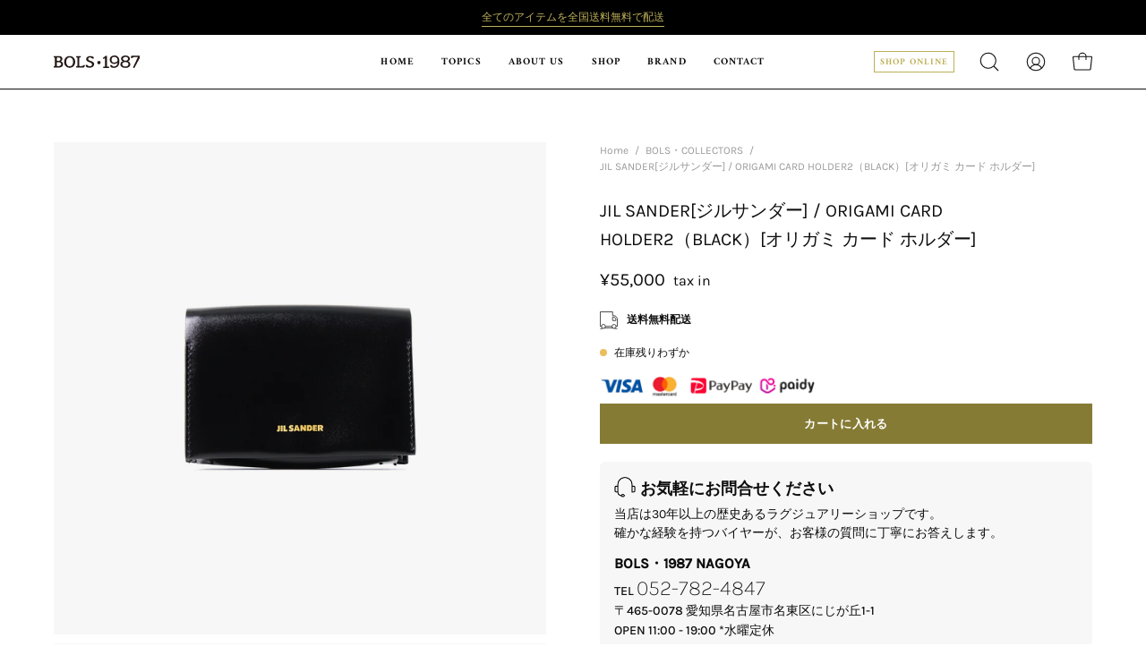

--- FILE ---
content_type: text/html; charset=utf-8
request_url: https://bols.co.jp/products/jil-sander-origami-card-holder2
body_size: 39291
content:
<!doctype html>
<html class="no-js no-touch" lang="ja">
<head>
  <meta name="google-site-verification" content="nsbC4tELkqgm9JOSagAr4qo7EDeoxGufkwAWwcue1mc" />
  <meta charset="utf-8">
  <meta http-equiv='X-UA-Compatible' content='IE=edge'>
  <meta name="viewport" content="width=device-width, height=device-height, initial-scale=1.0, minimum-scale=1.0">
  <link rel="canonical" href="https://bols.co.jp/products/jil-sander-origami-card-holder2" />
  <link rel="preconnect" href="https://cdn.shopify.com" crossorigin>
  <link rel="preconnect" href="https://fonts.shopify.com" crossorigin>
  <link rel="preconnect" href="https://monorail-edge.shopifysvc.com" crossorigin>

  <link href="//bols.co.jp/cdn/shop/t/61/assets/theme.css?v=1288495284238183401768346366" as="style" rel="preload">
  <link href="//bols.co.jp/cdn/shop/t/61/assets/vendor.js?v=74877493214922022811768346367" as="script" rel="preload">
  <link href="//bols.co.jp/cdn/shop/t/61/assets/theme.js?v=73437260972943727551768346367" as="script" rel="preload">

  <link rel="preload" as="image" href="//bols.co.jp/cdn/shop/t/61/assets/loading.svg?v=91665432863842511931768346363"><link rel="preload" as="image" href="//bols.co.jp/cdn/shop/files/bols1987-logo-blk_150x21.svg?v=1687071174" data-preload="150x21"><style data-shopify>:root { --loader-image-size: 150px; }html:not(.is-loading) .loading-overlay { opacity: 0; visibility: hidden; pointer-events: none; }
    .loading-overlay { position: fixed; top: 0; left: 0; z-index: 99999; width: 100vw; height: 100vh; display: flex; align-items: center; justify-content: center; background: var(--bg); transition: opacity 0.3s ease-out, visibility 0s linear 0.3s; }
    .loading-overlay .loader__image--fallback { width: 320px; height: 100%; background: var(--loader-image) no-repeat center center/contain; }
    .loader__image__holder { position: absolute; top: 0; left: 0; width: 100%; height: 100%; font-size: 0; display: flex; align-items: center; justify-content: center; animation: pulse-loading 2s infinite ease-in-out; }
    .loader__image { max-width: 150px; height: auto; object-fit: contain; }</style><script>
    const loadingAppearance = "once";
    const loaded = sessionStorage.getItem('loaded');

    if (loadingAppearance === 'once') {
      if (loaded === null) {
        sessionStorage.setItem('loaded', true);
        document.documentElement.classList.add('is-loading');
      }
    } else {
      document.documentElement.classList.add('is-loading');
    }
  </script><link rel="shortcut icon" href="//bols.co.jp/cdn/shop/files/favicon_32x32.png?v=1690086486" type="image/png" />
  <title>【正規品・送料無料】JIL SANDER / ORIGAMI CARD HOLDER2 | BOLS・1987 公式ストア</title><meta name="description" content="ジルサンダーの「ORIGAMI CARD HOLDER2（BLACK）[オリガミ カード ホルダー]」は、上質な素材と洗練されたデザインが魅力のアイテム。BOLS・1987公式通販ストアでは、全てのアイテムが正規品保証。全国送料無料でお届けします。"><link rel="preload" as="font" href="//bols.co.jp/cdn/fonts/karla/karla_n4.40497e07df527e6a50e58fb17ef1950c72f3e32c.woff2" type="font/woff2" crossorigin><link rel="preload" as="font" href="//bols.co.jp/cdn/fonts/amiri/amiri_n4.fee8c3379b68ea3b9c7241a63b8a252071faad52.woff2" type="font/woff2" crossorigin>

<meta property="og:site_name" content="BOLS・1987">
<meta property="og:url" content="https://bols.co.jp/products/jil-sander-origami-card-holder2">
<meta property="og:title" content="【正規品・送料無料】JIL SANDER / ORIGAMI CARD HOLDER2 | BOLS・1987 公式ストア">
<meta property="og:type" content="product">
<meta property="og:description" content="ジルサンダーの「ORIGAMI CARD HOLDER2（BLACK）[オリガミ カード ホルダー]」は、上質な素材と洗練されたデザインが魅力のアイテム。BOLS・1987公式通販ストアでは、全てのアイテムが正規品保証。全国送料無料でお届けします。"><meta property="og:image" content="http://bols.co.jp/cdn/shop/files/P1012156.jpg?v=1702794341">
  <meta property="og:image:secure_url" content="https://bols.co.jp/cdn/shop/files/P1012156.jpg?v=1702794341">
  <meta property="og:image:width" content="2716">
  <meta property="og:image:height" content="2716"><meta property="og:price:amount" content="55,000">
  <meta property="og:price:currency" content="JPY"><meta name="twitter:card" content="summary_large_image">
<meta name="twitter:title" content="【正規品・送料無料】JIL SANDER / ORIGAMI CARD HOLDER2 | BOLS・1987 公式ストア">
<meta name="twitter:description" content="ジルサンダーの「ORIGAMI CARD HOLDER2（BLACK）[オリガミ カード ホルダー]」は、上質な素材と洗練されたデザインが魅力のアイテム。BOLS・1987公式通販ストアでは、全てのアイテムが正規品保証。全国送料無料でお届けします。"><style data-shopify>@font-face {
  font-family: Amiri;
  font-weight: 400;
  font-style: normal;
  font-display: swap;
  src: url("//bols.co.jp/cdn/fonts/amiri/amiri_n4.fee8c3379b68ea3b9c7241a63b8a252071faad52.woff2") format("woff2"),
       url("//bols.co.jp/cdn/fonts/amiri/amiri_n4.94cde4e18ec8ae53bf8f7240b84e1f76ce23772d.woff") format("woff");
}

@font-face {
  font-family: Karla;
  font-weight: 400;
  font-style: normal;
  font-display: swap;
  src: url("//bols.co.jp/cdn/fonts/karla/karla_n4.40497e07df527e6a50e58fb17ef1950c72f3e32c.woff2") format("woff2"),
       url("//bols.co.jp/cdn/fonts/karla/karla_n4.e9f6f9de321061073c6bfe03c28976ba8ce6ee18.woff") format("woff");
}

@font-face {
  font-family: Karla;
  font-weight: 400;
  font-style: normal;
  font-display: swap;
  src: url("//bols.co.jp/cdn/fonts/karla/karla_n4.40497e07df527e6a50e58fb17ef1950c72f3e32c.woff2") format("woff2"),
       url("//bols.co.jp/cdn/fonts/karla/karla_n4.e9f6f9de321061073c6bfe03c28976ba8ce6ee18.woff") format("woff");
}



  @font-face {
  font-family: Amiri;
  font-weight: 700;
  font-style: normal;
  font-display: swap;
  src: url("//bols.co.jp/cdn/fonts/amiri/amiri_n7.18bdf9995a65958ebe1ecc6a8e58369f2e5fde36.woff2") format("woff2"),
       url("//bols.co.jp/cdn/fonts/amiri/amiri_n7.4018e09897bebe29690de457ff22ede457913518.woff") format("woff");
}






  @font-face {
  font-family: Amiri;
  font-weight: 700;
  font-style: normal;
  font-display: swap;
  src: url("//bols.co.jp/cdn/fonts/amiri/amiri_n7.18bdf9995a65958ebe1ecc6a8e58369f2e5fde36.woff2") format("woff2"),
       url("//bols.co.jp/cdn/fonts/amiri/amiri_n7.4018e09897bebe29690de457ff22ede457913518.woff") format("woff");
}




  @font-face {
  font-family: Karla;
  font-weight: 200;
  font-style: normal;
  font-display: swap;
  src: url("//bols.co.jp/cdn/fonts/karla/karla_n2.c01c6abcceb59c2dfbe53f16f2fa746054360e79.woff2") format("woff2"),
       url("//bols.co.jp/cdn/fonts/karla/karla_n2.1b2a0e8e4007556430943b5a277c57af80b4e6d6.woff") format("woff");
}




  @font-face {
  font-family: Karla;
  font-weight: 500;
  font-style: normal;
  font-display: swap;
  src: url("//bols.co.jp/cdn/fonts/karla/karla_n5.0f2c50ba88af8c39d2756f2fc9dfccf18f808828.woff2") format("woff2"),
       url("//bols.co.jp/cdn/fonts/karla/karla_n5.88d3e57f788ee4a41fa11fc99b9881ce077acdc2.woff") format("woff");
}




  @font-face {
  font-family: Karla;
  font-weight: 400;
  font-style: italic;
  font-display: swap;
  src: url("//bols.co.jp/cdn/fonts/karla/karla_i4.2086039c16bcc3a78a72a2f7b471e3c4a7f873a6.woff2") format("woff2"),
       url("//bols.co.jp/cdn/fonts/karla/karla_i4.7b9f59841a5960c16fa2a897a0716c8ebb183221.woff") format("woff");
}




  @font-face {
  font-family: Karla;
  font-weight: 700;
  font-style: italic;
  font-display: swap;
  src: url("//bols.co.jp/cdn/fonts/karla/karla_i7.fe031cd65d6e02906286add4f6dda06afc2615f0.woff2") format("woff2"),
       url("//bols.co.jp/cdn/fonts/karla/karla_i7.816d4949fa7f7d79314595d7003eda5b44e959e3.woff") format("woff");
}




  @font-face {
  font-family: Karla;
  font-weight: 500;
  font-style: normal;
  font-display: swap;
  src: url("//bols.co.jp/cdn/fonts/karla/karla_n5.0f2c50ba88af8c39d2756f2fc9dfccf18f808828.woff2") format("woff2"),
       url("//bols.co.jp/cdn/fonts/karla/karla_n5.88d3e57f788ee4a41fa11fc99b9881ce077acdc2.woff") format("woff");
}


:root {--COLOR-PRIMARY-OPPOSITE: #ffffff;
  --COLOR-PRIMARY-OPPOSITE-ALPHA-20: rgba(255, 255, 255, 0.2);
  --COLOR-PRIMARY-LIGHTEN-DARKEN-ALPHA-20: rgba(171, 157, 67, 0.2);
  --COLOR-PRIMARY-LIGHTEN-DARKEN-ALPHA-30: rgba(171, 157, 67, 0.3);

  --PRIMARY-BUTTONS-COLOR-BG: #867b35;
  --PRIMARY-BUTTONS-COLOR-TEXT: #ffffff;
  --PRIMARY-BUTTONS-COLOR-BORDER: #867b35;

  --PRIMARY-BUTTONS-COLOR-LIGHTEN-DARKEN: #ab9d43;

  --PRIMARY-BUTTONS-COLOR-ALPHA-05: rgba(134, 123, 53, 0.05);
  --PRIMARY-BUTTONS-COLOR-ALPHA-10: rgba(134, 123, 53, 0.1);
  --PRIMARY-BUTTONS-COLOR-ALPHA-50: rgba(134, 123, 53, 0.5);--COLOR-SECONDARY-OPPOSITE: #000000;
  --COLOR-SECONDARY-OPPOSITE-ALPHA-20: rgba(0, 0, 0, 0.2);
  --COLOR-SECONDARY-LIGHTEN-DARKEN-ALPHA-20: rgba(230, 230, 230, 0.2);
  --COLOR-SECONDARY-LIGHTEN-DARKEN-ALPHA-30: rgba(230, 230, 230, 0.3);

  --SECONDARY-BUTTONS-COLOR-BG: #ffffff;
  --SECONDARY-BUTTONS-COLOR-TEXT: #000000;
  --SECONDARY-BUTTONS-COLOR-BORDER: #ffffff;

  --SECONDARY-BUTTONS-COLOR-ALPHA-05: rgba(255, 255, 255, 0.05);
  --SECONDARY-BUTTONS-COLOR-ALPHA-10: rgba(255, 255, 255, 0.1);
  --SECONDARY-BUTTONS-COLOR-ALPHA-50: rgba(255, 255, 255, 0.5);--OUTLINE-BUTTONS-PRIMARY-BG: transparent;
  --OUTLINE-BUTTONS-PRIMARY-TEXT: #867b35;
  --OUTLINE-BUTTONS-PRIMARY-BORDER: #867b35;
  --OUTLINE-BUTTONS-PRIMARY-BG-HOVER: rgba(171, 157, 67, 0.2);

  --OUTLINE-BUTTONS-SECONDARY-BG: transparent;
  --OUTLINE-BUTTONS-SECONDARY-TEXT: #ffffff;
  --OUTLINE-BUTTONS-SECONDARY-BORDER: #ffffff;
  --OUTLINE-BUTTONS-SECONDARY-BG-HOVER: rgba(230, 230, 230, 0.2);

  --OUTLINE-BUTTONS-WHITE-BG: transparent;
  --OUTLINE-BUTTONS-WHITE-TEXT: #ffffff;
  --OUTLINE-BUTTONS-WHITE-BORDER: #ffffff;

  --OUTLINE-BUTTONS-BLACK-BG: transparent;
  --OUTLINE-BUTTONS-BLACK-TEXT: #000000;
  --OUTLINE-BUTTONS-BLACK-BORDER: #000000;--OUTLINE-SOLID-BUTTONS-PRIMARY-BG: #867b35;
  --OUTLINE-SOLID-BUTTONS-PRIMARY-TEXT: #ffffff;
  --OUTLINE-SOLID-BUTTONS-PRIMARY-BORDER: #ffffff;
  --OUTLINE-SOLID-BUTTONS-PRIMARY-BG-HOVER: rgba(255, 255, 255, 0.2);

  --OUTLINE-SOLID-BUTTONS-SECONDARY-BG: #ffffff;
  --OUTLINE-SOLID-BUTTONS-SECONDARY-TEXT: #000000;
  --OUTLINE-SOLID-BUTTONS-SECONDARY-BORDER: #000000;
  --OUTLINE-SOLID-BUTTONS-SECONDARY-BG-HOVER: rgba(0, 0, 0, 0.2);

  --OUTLINE-SOLID-BUTTONS-WHITE-BG: #ffffff;
  --OUTLINE-SOLID-BUTTONS-WHITE-TEXT: #000000;
  --OUTLINE-SOLID-BUTTONS-WHITE-BORDER: #000000;

  --OUTLINE-SOLID-BUTTONS-BLACK-BG: #000000;
  --OUTLINE-SOLID-BUTTONS-BLACK-TEXT: #ffffff;
  --OUTLINE-SOLID-BUTTONS-BLACK-BORDER: #ffffff;--COLOR-HEADING: #0d0d0d;
  --COLOR-TEXT: #0d0d0d;
  --COLOR-TEXT-DARKEN: #000000;
  --COLOR-TEXT-LIGHTEN: #404040;
  --COLOR-TEXT-ALPHA-5: rgba(13, 13, 13, 0.05);
  --COLOR-TEXT-ALPHA-8: rgba(13, 13, 13, 0.08);
  --COLOR-TEXT-ALPHA-10: rgba(13, 13, 13, 0.1);
  --COLOR-TEXT-ALPHA-15: rgba(13, 13, 13, 0.15);
  --COLOR-TEXT-ALPHA-20: rgba(13, 13, 13, 0.2);
  --COLOR-TEXT-ALPHA-25: rgba(13, 13, 13, 0.25);
  --COLOR-TEXT-ALPHA-50: rgba(13, 13, 13, 0.5);
  --COLOR-TEXT-ALPHA-60: rgba(13, 13, 13, 0.6);
  --COLOR-TEXT-ALPHA-85: rgba(13, 13, 13, 0.85);

  --COLOR-BG: #ffffff;
  --COLOR-BG-ALPHA-25: rgba(255, 255, 255, 0.25);
  --COLOR-BG-ALPHA-35: rgba(255, 255, 255, 0.35);
  --COLOR-BG-ALPHA-60: rgba(255, 255, 255, 0.6);
  --COLOR-BG-ALPHA-65: rgba(255, 255, 255, 0.65);
  --COLOR-BG-ALPHA-85: rgba(255, 255, 255, 0.85);
  --COLOR-BG-OVERLAY: rgba(255, 255, 255, 0.75);
  --COLOR-BG-DARKEN: #e6e6e6;
  --COLOR-BG-LIGHTEN-DARKEN: #e6e6e6;
  --COLOR-BG-LIGHTEN-DARKEN-2: #cdcdcd;
  --COLOR-BG-LIGHTEN-DARKEN-3: #b3b3b3;
  --COLOR-BG-LIGHTEN-DARKEN-4: #9a9a9a;
  --COLOR-BG-LIGHTEN-DARKEN-CONTRAST: #b3b3b3;
  --COLOR-BG-LIGHTEN-DARKEN-CONTRAST-2: #999999;
  --COLOR-BG-LIGHTEN-DARKEN-CONTRAST-3: #808080;
  --COLOR-BG-LIGHTEN-DARKEN-CONTRAST-4: #666666;

  --COLOR-BG-SECONDARY: #f5f4f1;
  --COLOR-BG-SECONDARY-LIGHTEN-DARKEN: #e0ddd3;
  --COLOR-BG-SECONDARY-LIGHTEN-DARKEN-50: rgba(224, 221, 211, 0.5);
  --COLOR-BG-SECONDARY-LIGHTEN-DARKEN-CONTRAST: #877d60;

  --COLOR-INPUT-BG: #ffffff;

  --COLOR-ACCENT: #712002;
  --COLOR-ACCENT-TEXT: #fff;

  --COLOR-BORDER: #bcb2a8;
  --COLOR-BORDER-ALPHA-15: rgba(188, 178, 168, 0.15);
  --COLOR-BORDER-ALPHA-30: rgba(188, 178, 168, 0.3);
  --COLOR-BORDER-ALPHA-50: rgba(188, 178, 168, 0.5);
  --COLOR-BORDER-ALPHA-65: rgba(188, 178, 168, 0.65);
  --COLOR-BORDER-LIGHTEN-DARKEN: #736558;
  --COLOR-BORDER-HAIRLINE: #f7f7f7;

  --COLOR-SALE-BG: #004ac7;
  --COLOR-SALE-TEXT: #ffffff;
  --COLOR-CUSTOM-BG: #0d0d0d;
  --COLOR-CUSTOM-TEXT: #ffffff;
  --COLOR-SOLD-BG: #0d0d0d;
  --COLOR-SOLD-TEXT: #ffffff;
  --COLOR-SAVING-BG: #b01736;
  --COLOR-SAVING-TEXT: #ffffff;

  --COLOR-WHITE-BLACK: fff;
  --COLOR-BLACK-WHITE: #000;--COLOR-DISABLED-GREY: rgba(13, 13, 13, 0.05);
  --COLOR-DISABLED-GREY-DARKEN: rgba(13, 13, 13, 0.45);
  --COLOR-ERROR: #D02E2E;
  --COLOR-ERROR-BG: #f3cbcb;
  --COLOR-SUCCESS: #56AD6A;
  --COLOR-SUCCESS-BG: #ECFEF0;
  --COLOR-WARN: #ECBD5E;
  --COLOR-TRANSPARENT: rgba(255, 255, 255, 0);

  --COLOR-WHITE: #ffffff;
  --COLOR-WHITE-DARKEN: #f2f2f2;
  --COLOR-WHITE-ALPHA-10: rgba(255, 255, 255, 0.1);
  --COLOR-WHITE-ALPHA-20: rgba(255, 255, 255, 0.2);
  --COLOR-WHITE-ALPHA-25: rgba(255, 255, 255, 0.25);
  --COLOR-WHITE-ALPHA-50: rgba(255, 255, 255, 0.5);
  --COLOR-WHITE-ALPHA-60: rgba(255, 255, 255, 0.6);
  --COLOR-BLACK: #000000;
  --COLOR-BLACK-LIGHTEN: #1a1a1a;
  --COLOR-BLACK-ALPHA-10: rgba(0, 0, 0, 0.1);
  --COLOR-BLACK-ALPHA-20: rgba(0, 0, 0, 0.2);
  --COLOR-BLACK-ALPHA-25: rgba(0, 0, 0, 0.25);
  --COLOR-BLACK-ALPHA-50: rgba(0, 0, 0, 0.5);
  --COLOR-BLACK-ALPHA-60: rgba(0, 0, 0, 0.6);--FONT-STACK-BODY: Karla, sans-serif;
  --FONT-STYLE-BODY: normal;
  --FONT-STYLE-BODY-ITALIC: italic;
  --FONT-ADJUST-BODY: 0.85;

  --FONT-WEIGHT-BODY: 400;
  --FONT-WEIGHT-BODY-LIGHT: 200;
  --FONT-WEIGHT-BODY-MEDIUM: 700;
  --FONT-WEIGHT-BODY-BOLD: 500;

  --FONT-STACK-HEADING: Amiri, serif;
  --FONT-STYLE-HEADING: normal;
  --FONT-STYLE-HEADING-ITALIC: italic;
  --FONT-ADJUST-HEADING: 0.75;

  --FONT-WEIGHT-HEADING: 400;
  --FONT-WEIGHT-HEADING-LIGHT: 300;
  --FONT-WEIGHT-HEADING-MEDIUM: 700;
  --FONT-WEIGHT-HEADING-BOLD: 700;

  --FONT-STACK-NAV: Amiri, serif;
  --FONT-STYLE-NAV: normal;
  --FONT-STYLE-NAV-ITALIC: italic;
  --FONT-ADJUST-NAV: 0.85;
  --FONT-ADJUST-NAV-TOP-LEVEL: 0.7;

  --FONT-WEIGHT-NAV: 400;
  --FONT-WEIGHT-NAV-LIGHT: 300;
  --FONT-WEIGHT-NAV-MEDIUM: 700;
  --FONT-WEIGHT-NAV-BOLD: 700;

  --FONT-ADJUST-PRODUCT-GRID: 0.9;

  --FONT-STACK-BUTTON: Karla, sans-serif;
  --FONT-STYLE-BUTTON: normal;
  --FONT-STYLE-BUTTON-ITALIC: italic;
  --FONT-ADJUST-BUTTON: 0.8;

  --FONT-WEIGHT-BUTTON: 400;
  --FONT-WEIGHT-BUTTON-MEDIUM: 700;
  --FONT-WEIGHT-BUTTON-BOLD: 500;

  --FONT-STACK-SUBHEADING: Karla, sans-serif;
  --FONT-STYLE-SUBHEADING: normal;
  --FONT-ADJUST-SUBHEADING: 1.0;

  --FONT-WEIGHT-SUBHEADING: 400;
  --FONT-WEIGHT-SUBHEADING-BOLD: 500;

  --LETTER-SPACING-NAV: 0.0em;
  --LETTER-SPACING-SUBHEADING: 0.0em;
  --LETTER-SPACING-BUTTON: 0.025em;

  --BUTTON-TEXT-CAPS: uppercase;
  --SUBHEADING-TEXT-CAPS: none;--FONT-SIZE-INPUT: 1rem;--RADIUS: 0px;
  --RADIUS-SMALL: 0px;
  --RADIUS-TINY: 0px;
  --RADIUS-BADGE: 0px;
  --RADIUS-CHECKBOX: 0px;
  --RADIUS-TEXTAREA: 0px;--PRODUCT-MEDIA-PADDING-TOP: 100%;--BORDER-WIDTH: 1px;--STROKE-WIDTH: 12px;--SITE-WIDTH: 1440px;
  --SITE-WIDTH-NARROW: 840px;--COLOR-UPSELLS-BG: #F1EFE8;
  --COLOR-UPSELLS-TEXT: #0B0B0B;
  --COLOR-UPSELLS-TEXT-LIGHTEN: #3e3e3e;
  --COLOR-UPSELLS-DISABLED-GREY-DARKEN: rgba(11, 11, 11, 0.45);
  --UPSELLS-HEIGHT: 130px;
  --UPSELLS-IMAGE-WIDTH: 30%;--ICON-ARROW-RIGHT: url( "//bols.co.jp/cdn/shop/t/61/assets/icon-arrow-right.svg?v=99859212757265680021768346359" );--loading-svg: url( "//bols.co.jp/cdn/shop/t/61/assets/loading.svg?v=91665432863842511931768346363" );
  --icon-check: url( "//bols.co.jp/cdn/shop/t/61/assets/icon-check.svg?v=175316081881880408121768346360" );
  --icon-check-swatch: url( "//bols.co.jp/cdn/shop/t/61/assets/icon-check-swatch.svg?v=131897745589030387781768346360" );
  --icon-zoom-in: url( "//bols.co.jp/cdn/shop/t/61/assets/icon-zoom-in.svg?v=157433013461716915331768346362" );
  --icon-zoom-out: url( "//bols.co.jp/cdn/shop/t/61/assets/icon-zoom-out.svg?v=164909107869959372931768346362" );--collection-sticky-bar-height: 0px;
  --collection-image-padding-top: 60%;

  --drawer-width: 400px;
  --drawer-transition: transform 0.4s cubic-bezier(0.46, 0.01, 0.32, 1);--gutter: 60px;
  --gutter-mobile: 20px;
  --grid-gutter: 20px;
  --grid-gutter-mobile: 35px;--inner: 20px;
  --inner-tablet: 18px;
  --inner-mobile: 16px;--grid: repeat(3, minmax(0, 1fr));
  --grid-tablet: repeat(3, minmax(0, 1fr));
  --grid-mobile: repeat(2, minmax(0, 1fr));
  --megamenu-grid: repeat(4, minmax(0, 1fr));
  --grid-row: 1 / span 3;--scrollbar-width: 0px;--overlay: #000;
  --overlay-opacity: 1;--swatch-width: 38px;
  --swatch-height: 20px;
  --swatch-size: 32px;
  --swatch-size-mobile: 30px;

  
  --move-offset: 20px;

  
  --autoplay-speed: 2200ms;

  
--filter-bg: .97;
  --product-filter-bg: .97;
  }</style><link href="//bols.co.jp/cdn/shop/t/61/assets/theme.css?v=1288495284238183401768346366" rel="stylesheet" type="text/css" media="all" /><link href="//bols.co.jp/cdn/shop/t/61/assets/custom.css?v=92358402962115056751768346358" rel="stylesheet" type="text/css" media="all" /><script type="text/javascript">
    if (window.MSInputMethodContext && document.documentMode) {
      var scripts = document.getElementsByTagName('script')[0];
      var polyfill = document.createElement("script");
      polyfill.defer = true;
      polyfill.src = "//bols.co.jp/cdn/shop/t/61/assets/ie11.js?v=164037955086922138091768346363";

      scripts.parentNode.insertBefore(polyfill, scripts);

      document.documentElement.classList.add('ie11');
    } else {
      document.documentElement.className = document.documentElement.className.replace('no-js', 'js');
    }

    let root = '/';
    if (root[root.length - 1] !== '/') {
      root = `${root}/`;
    }

    window.theme = {
      routes: {
        root: root,
        cart_url: "\/cart",
        cart_add_url: "\/cart\/add",
        cart_change_url: "\/cart\/change",
        shop_url: "https:\/\/bols.co.jp",
        searchUrl: '/search',
        predictiveSearchUrl: '/search/suggest',
        product_recommendations_url: "\/recommendations\/products"
      },
      assets: {
        photoswipe: '//bols.co.jp/cdn/shop/t/61/assets/photoswipe.js?v=162613001030112971491768346364',
        smoothscroll: '//bols.co.jp/cdn/shop/t/61/assets/smoothscroll.js?v=37906625415260927261768346365',
        no_image: "//bols.co.jp/cdn/shop/files/bols1987-logo-blk_1024x.svg?v=1687071174",
        swatches: '//bols.co.jp/cdn/shop/t/61/assets/swatches.json?v=108341084980828767351768346365',
        base: "//bols.co.jp/cdn/shop/t/61/assets/"
      },
      strings: {
        add_to_cart: "カートに入れる",
        cart_acceptance_error: "当社の利用規約に同意する必要があります。",
        cart_empty: "あなたのカートは現在空です。",
        cart_price: "価格",
        cart_quantity: "量",
        cart_items_one: "{{ count }}個のアイテム",
        cart_items_many: "{{ count }}個のアイテム",
        cart_title: "Cart",
        cart_total: "合計",
        continue_shopping: "ショッピングを続ける",
        free: "無料",
        limit_error: "申し訳ありませんが、この商品は在庫がないようです。",
        preorder: "予約注文",
        remove: "削除",
        sale_badge_text: "セール",
        saving_badge: "{{ discount }}を節約",
        saving_up_to_badge: "最大{{ discount }}を節約",
        sold_out: "SOLD OUT",
        subscription: "サブスクリプション",
        unavailable: "利用不可",
        unit_price_label: "単価",
        unit_price_separator: "当たり",
        zero_qty_error: "数量は 0 より大きくなければなりません。",
        delete_confirm: "このアドレスを削除してもよろしいですか?",
        newsletter_product_availability: "再入荷通知を受け取る"
      },
      icons: {
        plus: '<svg aria-hidden="true" focusable="false" role="presentation" class="icon icon-toggle-plus" viewBox="0 0 192 192"><path d="M30 96h132M96 30v132" stroke="currentColor" stroke-linecap="round" stroke-linejoin="round"/></svg>',
        minus: '<svg aria-hidden="true" focusable="false" role="presentation" class="icon icon-toggle-minus" viewBox="0 0 192 192"><path d="M30 96h132" stroke="currentColor" stroke-linecap="round" stroke-linejoin="round"/></svg>',
        close: '<svg aria-hidden="true" focusable="false" role="presentation" class="icon icon-close" viewBox="0 0 192 192"><path d="M150 42 42 150M150 150 42 42" stroke="currentColor" stroke-linecap="round" stroke-linejoin="round"/></svg>'
      },
      settings: {
        animations: true,
        cartType: "drawer",
        enableAcceptTerms: false,
        enableInfinityScroll: false,
        enablePaymentButton: true,
        gridImageSize: "cover",
        gridImageAspectRatio: 1,
        mobileMenuBehaviour: "trigger",
        productGridHover: "image",
        savingBadgeType: "percentage",
        showSaleBadge: false,
        showSoldBadge: true,
        showSavingBadge: false,
        quickBuy: "quick_buy",
        suggestArticles: false,
        suggestCollections: true,
        suggestProducts: true,
        suggestPages: false,
        suggestionsResultsLimit: 10,
        currency_code_enable: false,
        hideInventoryCount: true,
        enableColorSwatchesCollection: true,
      },
      sizes: {
        mobile: 480,
        small: 768,
        large: 1024,
        widescreen: 1440
      },
      moneyFormat: "¥{{amount_no_decimals}}",
      moneyWithCurrencyFormat: "¥{{amount_no_decimals}}(税込)",
      subtotal: 0,
      info: {
        name: 'Palo Alto'
      },
      version: '5.3.0'
    };
    window.PaloAlto = window.PaloAlto || {};
    window.slate = window.slate || {};
    window.isHeaderTransparent = false;
    window.stickyHeaderHeight = 60;
    window.lastWindowWidth = window.innerWidth || document.documentElement.clientWidth;
  </script><script src="//bols.co.jp/cdn/shop/t/61/assets/vendor.js?v=74877493214922022811768346367" defer="defer"></script>
  <script src="//bols.co.jp/cdn/shop/t/61/assets/theme.js?v=73437260972943727551768346367" defer="defer"></script><script>window.performance && window.performance.mark && window.performance.mark('shopify.content_for_header.start');</script><meta name="google-site-verification" content="hm5O7jccEe9VU0lMHo3cgH2iyMak2L2csiyLRk55etw">
<meta name="facebook-domain-verification" content="5hlyx452wrcvjmbtypx66ke47mlmi3">
<meta id="shopify-digital-wallet" name="shopify-digital-wallet" content="/78131626283/digital_wallets/dialog">
<meta name="shopify-checkout-api-token" content="2fbe54df84b78f277c615c4eb37adb05">
<link rel="alternate" type="application/json+oembed" href="https://bols.co.jp/products/jil-sander-origami-card-holder2.oembed">
<script async="async" src="/checkouts/internal/preloads.js?locale=ja-JP"></script>
<link rel="preconnect" href="https://shop.app" crossorigin="anonymous">
<script async="async" src="https://shop.app/checkouts/internal/preloads.js?locale=ja-JP&shop_id=78131626283" crossorigin="anonymous"></script>
<script id="apple-pay-shop-capabilities" type="application/json">{"shopId":78131626283,"countryCode":"JP","currencyCode":"JPY","merchantCapabilities":["supports3DS"],"merchantId":"gid:\/\/shopify\/Shop\/78131626283","merchantName":"BOLS・1987","requiredBillingContactFields":["postalAddress","email","phone"],"requiredShippingContactFields":["postalAddress","email","phone"],"shippingType":"shipping","supportedNetworks":["visa","masterCard","amex","jcb","discover"],"total":{"type":"pending","label":"BOLS・1987","amount":"1.00"},"shopifyPaymentsEnabled":true,"supportsSubscriptions":true}</script>
<script id="shopify-features" type="application/json">{"accessToken":"2fbe54df84b78f277c615c4eb37adb05","betas":["rich-media-storefront-analytics"],"domain":"bols.co.jp","predictiveSearch":false,"shopId":78131626283,"locale":"ja"}</script>
<script>var Shopify = Shopify || {};
Shopify.shop = "bols1987.myshopify.com";
Shopify.locale = "ja";
Shopify.currency = {"active":"JPY","rate":"1.0"};
Shopify.country = "JP";
Shopify.theme = {"name":"BOLS1987 v4.1（260114）","id":184337072427,"schema_name":"Palo Alto","schema_version":"5.4.0","theme_store_id":777,"role":"main"};
Shopify.theme.handle = "null";
Shopify.theme.style = {"id":null,"handle":null};
Shopify.cdnHost = "bols.co.jp/cdn";
Shopify.routes = Shopify.routes || {};
Shopify.routes.root = "/";</script>
<script type="module">!function(o){(o.Shopify=o.Shopify||{}).modules=!0}(window);</script>
<script>!function(o){function n(){var o=[];function n(){o.push(Array.prototype.slice.apply(arguments))}return n.q=o,n}var t=o.Shopify=o.Shopify||{};t.loadFeatures=n(),t.autoloadFeatures=n()}(window);</script>
<script>
  window.ShopifyPay = window.ShopifyPay || {};
  window.ShopifyPay.apiHost = "shop.app\/pay";
  window.ShopifyPay.redirectState = null;
</script>
<script id="shop-js-analytics" type="application/json">{"pageType":"product"}</script>
<script defer="defer" async type="module" src="//bols.co.jp/cdn/shopifycloud/shop-js/modules/v2/client.init-shop-cart-sync_CRO8OuKI.ja.esm.js"></script>
<script defer="defer" async type="module" src="//bols.co.jp/cdn/shopifycloud/shop-js/modules/v2/chunk.common_A56sv42F.esm.js"></script>
<script type="module">
  await import("//bols.co.jp/cdn/shopifycloud/shop-js/modules/v2/client.init-shop-cart-sync_CRO8OuKI.ja.esm.js");
await import("//bols.co.jp/cdn/shopifycloud/shop-js/modules/v2/chunk.common_A56sv42F.esm.js");

  window.Shopify.SignInWithShop?.initShopCartSync?.({"fedCMEnabled":true,"windoidEnabled":true});

</script>
<script>
  window.Shopify = window.Shopify || {};
  if (!window.Shopify.featureAssets) window.Shopify.featureAssets = {};
  window.Shopify.featureAssets['shop-js'] = {"shop-cart-sync":["modules/v2/client.shop-cart-sync_Rbupk0-S.ja.esm.js","modules/v2/chunk.common_A56sv42F.esm.js"],"init-fed-cm":["modules/v2/client.init-fed-cm_Brlme73P.ja.esm.js","modules/v2/chunk.common_A56sv42F.esm.js"],"shop-button":["modules/v2/client.shop-button_CAOYMen2.ja.esm.js","modules/v2/chunk.common_A56sv42F.esm.js"],"shop-cash-offers":["modules/v2/client.shop-cash-offers_ivvZeP39.ja.esm.js","modules/v2/chunk.common_A56sv42F.esm.js","modules/v2/chunk.modal_ILhUGby7.esm.js"],"init-windoid":["modules/v2/client.init-windoid_BLzf7E_S.ja.esm.js","modules/v2/chunk.common_A56sv42F.esm.js"],"init-shop-email-lookup-coordinator":["modules/v2/client.init-shop-email-lookup-coordinator_Dz-pgYZI.ja.esm.js","modules/v2/chunk.common_A56sv42F.esm.js"],"shop-toast-manager":["modules/v2/client.shop-toast-manager_BRuj-JEc.ja.esm.js","modules/v2/chunk.common_A56sv42F.esm.js"],"shop-login-button":["modules/v2/client.shop-login-button_DgSCIKnN.ja.esm.js","modules/v2/chunk.common_A56sv42F.esm.js","modules/v2/chunk.modal_ILhUGby7.esm.js"],"avatar":["modules/v2/client.avatar_BTnouDA3.ja.esm.js"],"pay-button":["modules/v2/client.pay-button_CxybczQF.ja.esm.js","modules/v2/chunk.common_A56sv42F.esm.js"],"init-shop-cart-sync":["modules/v2/client.init-shop-cart-sync_CRO8OuKI.ja.esm.js","modules/v2/chunk.common_A56sv42F.esm.js"],"init-customer-accounts":["modules/v2/client.init-customer-accounts_B7JfRd7a.ja.esm.js","modules/v2/client.shop-login-button_DgSCIKnN.ja.esm.js","modules/v2/chunk.common_A56sv42F.esm.js","modules/v2/chunk.modal_ILhUGby7.esm.js"],"init-shop-for-new-customer-accounts":["modules/v2/client.init-shop-for-new-customer-accounts_DuVdZwgs.ja.esm.js","modules/v2/client.shop-login-button_DgSCIKnN.ja.esm.js","modules/v2/chunk.common_A56sv42F.esm.js","modules/v2/chunk.modal_ILhUGby7.esm.js"],"init-customer-accounts-sign-up":["modules/v2/client.init-customer-accounts-sign-up_Bo1CzG-w.ja.esm.js","modules/v2/client.shop-login-button_DgSCIKnN.ja.esm.js","modules/v2/chunk.common_A56sv42F.esm.js","modules/v2/chunk.modal_ILhUGby7.esm.js"],"checkout-modal":["modules/v2/client.checkout-modal_B2T2_lCJ.ja.esm.js","modules/v2/chunk.common_A56sv42F.esm.js","modules/v2/chunk.modal_ILhUGby7.esm.js"],"shop-follow-button":["modules/v2/client.shop-follow-button_Bkz4TQZn.ja.esm.js","modules/v2/chunk.common_A56sv42F.esm.js","modules/v2/chunk.modal_ILhUGby7.esm.js"],"lead-capture":["modules/v2/client.lead-capture_C6eAi-6_.ja.esm.js","modules/v2/chunk.common_A56sv42F.esm.js","modules/v2/chunk.modal_ILhUGby7.esm.js"],"shop-login":["modules/v2/client.shop-login_QcPsljo4.ja.esm.js","modules/v2/chunk.common_A56sv42F.esm.js","modules/v2/chunk.modal_ILhUGby7.esm.js"],"payment-terms":["modules/v2/client.payment-terms_Dt9LCeZF.ja.esm.js","modules/v2/chunk.common_A56sv42F.esm.js","modules/v2/chunk.modal_ILhUGby7.esm.js"]};
</script>
<script>(function() {
  var isLoaded = false;
  function asyncLoad() {
    if (isLoaded) return;
    isLoaded = true;
    var urls = ["https:\/\/cdn.nfcube.com\/instafeed-ee9873827ef942be303bd74cefe2a0e7.js?shop=bols1987.myshopify.com"];
    for (var i = 0; i < urls.length; i++) {
      var s = document.createElement('script');
      s.type = 'text/javascript';
      s.async = true;
      s.src = urls[i];
      var x = document.getElementsByTagName('script')[0];
      x.parentNode.insertBefore(s, x);
    }
  };
  if(window.attachEvent) {
    window.attachEvent('onload', asyncLoad);
  } else {
    window.addEventListener('load', asyncLoad, false);
  }
})();</script>
<script id="__st">var __st={"a":78131626283,"offset":32400,"reqid":"e6802c96-2a63-4982-917d-ea3b0415c6d3-1768485244","pageurl":"bols.co.jp\/products\/jil-sander-origami-card-holder2","u":"f39998362dd5","p":"product","rtyp":"product","rid":8913608671531};</script>
<script>window.ShopifyPaypalV4VisibilityTracking = true;</script>
<script id="captcha-bootstrap">!function(){'use strict';const t='contact',e='account',n='new_comment',o=[[t,t],['blogs',n],['comments',n],[t,'customer']],c=[[e,'customer_login'],[e,'guest_login'],[e,'recover_customer_password'],[e,'create_customer']],r=t=>t.map((([t,e])=>`form[action*='/${t}']:not([data-nocaptcha='true']) input[name='form_type'][value='${e}']`)).join(','),a=t=>()=>t?[...document.querySelectorAll(t)].map((t=>t.form)):[];function s(){const t=[...o],e=r(t);return a(e)}const i='password',u='form_key',d=['recaptcha-v3-token','g-recaptcha-response','h-captcha-response',i],f=()=>{try{return window.sessionStorage}catch{return}},m='__shopify_v',_=t=>t.elements[u];function p(t,e,n=!1){try{const o=window.sessionStorage,c=JSON.parse(o.getItem(e)),{data:r}=function(t){const{data:e,action:n}=t;return t[m]||n?{data:e,action:n}:{data:t,action:n}}(c);for(const[e,n]of Object.entries(r))t.elements[e]&&(t.elements[e].value=n);n&&o.removeItem(e)}catch(o){console.error('form repopulation failed',{error:o})}}const l='form_type',E='cptcha';function T(t){t.dataset[E]=!0}const w=window,h=w.document,L='Shopify',v='ce_forms',y='captcha';let A=!1;((t,e)=>{const n=(g='f06e6c50-85a8-45c8-87d0-21a2b65856fe',I='https://cdn.shopify.com/shopifycloud/storefront-forms-hcaptcha/ce_storefront_forms_captcha_hcaptcha.v1.5.2.iife.js',D={infoText:'hCaptchaによる保護',privacyText:'プライバシー',termsText:'利用規約'},(t,e,n)=>{const o=w[L][v],c=o.bindForm;if(c)return c(t,g,e,D).then(n);var r;o.q.push([[t,g,e,D],n]),r=I,A||(h.body.append(Object.assign(h.createElement('script'),{id:'captcha-provider',async:!0,src:r})),A=!0)});var g,I,D;w[L]=w[L]||{},w[L][v]=w[L][v]||{},w[L][v].q=[],w[L][y]=w[L][y]||{},w[L][y].protect=function(t,e){n(t,void 0,e),T(t)},Object.freeze(w[L][y]),function(t,e,n,w,h,L){const[v,y,A,g]=function(t,e,n){const i=e?o:[],u=t?c:[],d=[...i,...u],f=r(d),m=r(i),_=r(d.filter((([t,e])=>n.includes(e))));return[a(f),a(m),a(_),s()]}(w,h,L),I=t=>{const e=t.target;return e instanceof HTMLFormElement?e:e&&e.form},D=t=>v().includes(t);t.addEventListener('submit',(t=>{const e=I(t);if(!e)return;const n=D(e)&&!e.dataset.hcaptchaBound&&!e.dataset.recaptchaBound,o=_(e),c=g().includes(e)&&(!o||!o.value);(n||c)&&t.preventDefault(),c&&!n&&(function(t){try{if(!f())return;!function(t){const e=f();if(!e)return;const n=_(t);if(!n)return;const o=n.value;o&&e.removeItem(o)}(t);const e=Array.from(Array(32),(()=>Math.random().toString(36)[2])).join('');!function(t,e){_(t)||t.append(Object.assign(document.createElement('input'),{type:'hidden',name:u})),t.elements[u].value=e}(t,e),function(t,e){const n=f();if(!n)return;const o=[...t.querySelectorAll(`input[type='${i}']`)].map((({name:t})=>t)),c=[...d,...o],r={};for(const[a,s]of new FormData(t).entries())c.includes(a)||(r[a]=s);n.setItem(e,JSON.stringify({[m]:1,action:t.action,data:r}))}(t,e)}catch(e){console.error('failed to persist form',e)}}(e),e.submit())}));const S=(t,e)=>{t&&!t.dataset[E]&&(n(t,e.some((e=>e===t))),T(t))};for(const o of['focusin','change'])t.addEventListener(o,(t=>{const e=I(t);D(e)&&S(e,y())}));const B=e.get('form_key'),M=e.get(l),P=B&&M;t.addEventListener('DOMContentLoaded',(()=>{const t=y();if(P)for(const e of t)e.elements[l].value===M&&p(e,B);[...new Set([...A(),...v().filter((t=>'true'===t.dataset.shopifyCaptcha))])].forEach((e=>S(e,t)))}))}(h,new URLSearchParams(w.location.search),n,t,e,['guest_login'])})(!0,!0)}();</script>
<script integrity="sha256-4kQ18oKyAcykRKYeNunJcIwy7WH5gtpwJnB7kiuLZ1E=" data-source-attribution="shopify.loadfeatures" defer="defer" src="//bols.co.jp/cdn/shopifycloud/storefront/assets/storefront/load_feature-a0a9edcb.js" crossorigin="anonymous"></script>
<script crossorigin="anonymous" defer="defer" src="//bols.co.jp/cdn/shopifycloud/storefront/assets/shopify_pay/storefront-65b4c6d7.js?v=20250812"></script>
<script data-source-attribution="shopify.dynamic_checkout.dynamic.init">var Shopify=Shopify||{};Shopify.PaymentButton=Shopify.PaymentButton||{isStorefrontPortableWallets:!0,init:function(){window.Shopify.PaymentButton.init=function(){};var t=document.createElement("script");t.src="https://bols.co.jp/cdn/shopifycloud/portable-wallets/latest/portable-wallets.ja.js",t.type="module",document.head.appendChild(t)}};
</script>
<script data-source-attribution="shopify.dynamic_checkout.buyer_consent">
  function portableWalletsHideBuyerConsent(e){var t=document.getElementById("shopify-buyer-consent"),n=document.getElementById("shopify-subscription-policy-button");t&&n&&(t.classList.add("hidden"),t.setAttribute("aria-hidden","true"),n.removeEventListener("click",e))}function portableWalletsShowBuyerConsent(e){var t=document.getElementById("shopify-buyer-consent"),n=document.getElementById("shopify-subscription-policy-button");t&&n&&(t.classList.remove("hidden"),t.removeAttribute("aria-hidden"),n.addEventListener("click",e))}window.Shopify?.PaymentButton&&(window.Shopify.PaymentButton.hideBuyerConsent=portableWalletsHideBuyerConsent,window.Shopify.PaymentButton.showBuyerConsent=portableWalletsShowBuyerConsent);
</script>
<script data-source-attribution="shopify.dynamic_checkout.cart.bootstrap">document.addEventListener("DOMContentLoaded",(function(){function t(){return document.querySelector("shopify-accelerated-checkout-cart, shopify-accelerated-checkout")}if(t())Shopify.PaymentButton.init();else{new MutationObserver((function(e,n){t()&&(Shopify.PaymentButton.init(),n.disconnect())})).observe(document.body,{childList:!0,subtree:!0})}}));
</script>
<link id="shopify-accelerated-checkout-styles" rel="stylesheet" media="screen" href="https://bols.co.jp/cdn/shopifycloud/portable-wallets/latest/accelerated-checkout-backwards-compat.css" crossorigin="anonymous">
<style id="shopify-accelerated-checkout-cart">
        #shopify-buyer-consent {
  margin-top: 1em;
  display: inline-block;
  width: 100%;
}

#shopify-buyer-consent.hidden {
  display: none;
}

#shopify-subscription-policy-button {
  background: none;
  border: none;
  padding: 0;
  text-decoration: underline;
  font-size: inherit;
  cursor: pointer;
}

#shopify-subscription-policy-button::before {
  box-shadow: none;
}

      </style>

<script>window.performance && window.performance.mark && window.performance.mark('shopify.content_for_header.end');</script>

  <!-- Microsoft Clarity -->
  <script type="text/javascript">
    (function(c,l,a,r,i,t,y){
        c[a]=c[a]||function(){(c[a].q=c[a].q||[]).push(arguments)};
        t=l.createElement(r);t.async=1;t.src="https://www.clarity.ms/tag/"+i;
        y=l.getElementsByTagName(r)[0];y.parentNode.insertBefore(t,y);
    })(window, document, "clarity", "script", "lrd0a801ov");
  </script>
  <!-- Google Tag Manager -->
  <script>(function(w,d,s,l,i){w[l]=w[l]||[];w[l].push({'gtm.start':
  new Date().getTime(),event:'gtm.js'});var f=d.getElementsByTagName(s)[0],
  j=d.createElement(s),dl=l!='dataLayer'?'&l='+l:'';j.async=true;j.src=
  'https://www.googletagmanager.com/gtm.js?id='+i+dl;f.parentNode.insertBefore(j,f);
  })(window,document,'script','dataLayer','GTM-NLSZ638Z');</script>
  <!-- Facebook -->
  <meta name="facebook-domain-verification" content="rudzndg0bitlov72e6f0fp29fvkss0" />

<!-- BEGIN app block: shopify://apps/klaviyo-email-marketing-sms/blocks/klaviyo-onsite-embed/2632fe16-c075-4321-a88b-50b567f42507 -->












  <script async src="https://static.klaviyo.com/onsite/js/VkH4Jm/klaviyo.js?company_id=VkH4Jm"></script>
  <script>!function(){if(!window.klaviyo){window._klOnsite=window._klOnsite||[];try{window.klaviyo=new Proxy({},{get:function(n,i){return"push"===i?function(){var n;(n=window._klOnsite).push.apply(n,arguments)}:function(){for(var n=arguments.length,o=new Array(n),w=0;w<n;w++)o[w]=arguments[w];var t="function"==typeof o[o.length-1]?o.pop():void 0,e=new Promise((function(n){window._klOnsite.push([i].concat(o,[function(i){t&&t(i),n(i)}]))}));return e}}})}catch(n){window.klaviyo=window.klaviyo||[],window.klaviyo.push=function(){var n;(n=window._klOnsite).push.apply(n,arguments)}}}}();</script>

  
    <script id="viewed_product">
      if (item == null) {
        var _learnq = _learnq || [];

        var MetafieldReviews = null
        var MetafieldYotpoRating = null
        var MetafieldYotpoCount = null
        var MetafieldLooxRating = null
        var MetafieldLooxCount = null
        var okendoProduct = null
        var okendoProductReviewCount = null
        var okendoProductReviewAverageValue = null
        try {
          // The following fields are used for Customer Hub recently viewed in order to add reviews.
          // This information is not part of __kla_viewed. Instead, it is part of __kla_viewed_reviewed_items
          MetafieldReviews = {};
          MetafieldYotpoRating = null
          MetafieldYotpoCount = null
          MetafieldLooxRating = null
          MetafieldLooxCount = null

          okendoProduct = null
          // If the okendo metafield is not legacy, it will error, which then requires the new json formatted data
          if (okendoProduct && 'error' in okendoProduct) {
            okendoProduct = null
          }
          okendoProductReviewCount = okendoProduct ? okendoProduct.reviewCount : null
          okendoProductReviewAverageValue = okendoProduct ? okendoProduct.reviewAverageValue : null
        } catch (error) {
          console.error('Error in Klaviyo onsite reviews tracking:', error);
        }

        var item = {
          Name: "JIL SANDER[ジルサンダー] \/ ORIGAMI CARD HOLDER2（BLACK）[オリガミ カード ホルダー]",
          ProductID: 8913608671531,
          Categories: ["BOLS・COLLECTORS","JIL SANDER","ウォレット"],
          ImageURL: "https://bols.co.jp/cdn/shop/files/P1012156_grande.jpg?v=1702794341",
          URL: "https://bols.co.jp/products/jil-sander-origami-card-holder2",
          Brand: "BOLS COLLECTORS",
          Price: "¥55,000",
          Value: "55,000",
          CompareAtPrice: "¥0"
        };
        _learnq.push(['track', 'Viewed Product', item]);
        _learnq.push(['trackViewedItem', {
          Title: item.Name,
          ItemId: item.ProductID,
          Categories: item.Categories,
          ImageUrl: item.ImageURL,
          Url: item.URL,
          Metadata: {
            Brand: item.Brand,
            Price: item.Price,
            Value: item.Value,
            CompareAtPrice: item.CompareAtPrice
          },
          metafields:{
            reviews: MetafieldReviews,
            yotpo:{
              rating: MetafieldYotpoRating,
              count: MetafieldYotpoCount,
            },
            loox:{
              rating: MetafieldLooxRating,
              count: MetafieldLooxCount,
            },
            okendo: {
              rating: okendoProductReviewAverageValue,
              count: okendoProductReviewCount,
            }
          }
        }]);
      }
    </script>
  




  <script>
    window.klaviyoReviewsProductDesignMode = false
  </script>







<!-- END app block --><script src="https://cdn.shopify.com/extensions/019bbd6a-027d-72b0-b2a2-976c4182b67b/wishlist-shopify-app-628/assets/wishlistcollections.js" type="text/javascript" defer="defer"></script>
<link href="https://cdn.shopify.com/extensions/019bbd6a-027d-72b0-b2a2-976c4182b67b/wishlist-shopify-app-628/assets/wishlistcollections.css" rel="stylesheet" type="text/css" media="all">
<link href="https://monorail-edge.shopifysvc.com" rel="dns-prefetch">
<script>(function(){if ("sendBeacon" in navigator && "performance" in window) {try {var session_token_from_headers = performance.getEntriesByType('navigation')[0].serverTiming.find(x => x.name == '_s').description;} catch {var session_token_from_headers = undefined;}var session_cookie_matches = document.cookie.match(/_shopify_s=([^;]*)/);var session_token_from_cookie = session_cookie_matches && session_cookie_matches.length === 2 ? session_cookie_matches[1] : "";var session_token = session_token_from_headers || session_token_from_cookie || "";function handle_abandonment_event(e) {var entries = performance.getEntries().filter(function(entry) {return /monorail-edge.shopifysvc.com/.test(entry.name);});if (!window.abandonment_tracked && entries.length === 0) {window.abandonment_tracked = true;var currentMs = Date.now();var navigation_start = performance.timing.navigationStart;var payload = {shop_id: 78131626283,url: window.location.href,navigation_start,duration: currentMs - navigation_start,session_token,page_type: "product"};window.navigator.sendBeacon("https://monorail-edge.shopifysvc.com/v1/produce", JSON.stringify({schema_id: "online_store_buyer_site_abandonment/1.1",payload: payload,metadata: {event_created_at_ms: currentMs,event_sent_at_ms: currentMs}}));}}window.addEventListener('pagehide', handle_abandonment_event);}}());</script>
<script id="web-pixels-manager-setup">(function e(e,d,r,n,o){if(void 0===o&&(o={}),!Boolean(null===(a=null===(i=window.Shopify)||void 0===i?void 0:i.analytics)||void 0===a?void 0:a.replayQueue)){var i,a;window.Shopify=window.Shopify||{};var t=window.Shopify;t.analytics=t.analytics||{};var s=t.analytics;s.replayQueue=[],s.publish=function(e,d,r){return s.replayQueue.push([e,d,r]),!0};try{self.performance.mark("wpm:start")}catch(e){}var l=function(){var e={modern:/Edge?\/(1{2}[4-9]|1[2-9]\d|[2-9]\d{2}|\d{4,})\.\d+(\.\d+|)|Firefox\/(1{2}[4-9]|1[2-9]\d|[2-9]\d{2}|\d{4,})\.\d+(\.\d+|)|Chrom(ium|e)\/(9{2}|\d{3,})\.\d+(\.\d+|)|(Maci|X1{2}).+ Version\/(15\.\d+|(1[6-9]|[2-9]\d|\d{3,})\.\d+)([,.]\d+|)( \(\w+\)|)( Mobile\/\w+|) Safari\/|Chrome.+OPR\/(9{2}|\d{3,})\.\d+\.\d+|(CPU[ +]OS|iPhone[ +]OS|CPU[ +]iPhone|CPU IPhone OS|CPU iPad OS)[ +]+(15[._]\d+|(1[6-9]|[2-9]\d|\d{3,})[._]\d+)([._]\d+|)|Android:?[ /-](13[3-9]|1[4-9]\d|[2-9]\d{2}|\d{4,})(\.\d+|)(\.\d+|)|Android.+Firefox\/(13[5-9]|1[4-9]\d|[2-9]\d{2}|\d{4,})\.\d+(\.\d+|)|Android.+Chrom(ium|e)\/(13[3-9]|1[4-9]\d|[2-9]\d{2}|\d{4,})\.\d+(\.\d+|)|SamsungBrowser\/([2-9]\d|\d{3,})\.\d+/,legacy:/Edge?\/(1[6-9]|[2-9]\d|\d{3,})\.\d+(\.\d+|)|Firefox\/(5[4-9]|[6-9]\d|\d{3,})\.\d+(\.\d+|)|Chrom(ium|e)\/(5[1-9]|[6-9]\d|\d{3,})\.\d+(\.\d+|)([\d.]+$|.*Safari\/(?![\d.]+ Edge\/[\d.]+$))|(Maci|X1{2}).+ Version\/(10\.\d+|(1[1-9]|[2-9]\d|\d{3,})\.\d+)([,.]\d+|)( \(\w+\)|)( Mobile\/\w+|) Safari\/|Chrome.+OPR\/(3[89]|[4-9]\d|\d{3,})\.\d+\.\d+|(CPU[ +]OS|iPhone[ +]OS|CPU[ +]iPhone|CPU IPhone OS|CPU iPad OS)[ +]+(10[._]\d+|(1[1-9]|[2-9]\d|\d{3,})[._]\d+)([._]\d+|)|Android:?[ /-](13[3-9]|1[4-9]\d|[2-9]\d{2}|\d{4,})(\.\d+|)(\.\d+|)|Mobile Safari.+OPR\/([89]\d|\d{3,})\.\d+\.\d+|Android.+Firefox\/(13[5-9]|1[4-9]\d|[2-9]\d{2}|\d{4,})\.\d+(\.\d+|)|Android.+Chrom(ium|e)\/(13[3-9]|1[4-9]\d|[2-9]\d{2}|\d{4,})\.\d+(\.\d+|)|Android.+(UC? ?Browser|UCWEB|U3)[ /]?(15\.([5-9]|\d{2,})|(1[6-9]|[2-9]\d|\d{3,})\.\d+)\.\d+|SamsungBrowser\/(5\.\d+|([6-9]|\d{2,})\.\d+)|Android.+MQ{2}Browser\/(14(\.(9|\d{2,})|)|(1[5-9]|[2-9]\d|\d{3,})(\.\d+|))(\.\d+|)|K[Aa][Ii]OS\/(3\.\d+|([4-9]|\d{2,})\.\d+)(\.\d+|)/},d=e.modern,r=e.legacy,n=navigator.userAgent;return n.match(d)?"modern":n.match(r)?"legacy":"unknown"}(),u="modern"===l?"modern":"legacy",c=(null!=n?n:{modern:"",legacy:""})[u],f=function(e){return[e.baseUrl,"/wpm","/b",e.hashVersion,"modern"===e.buildTarget?"m":"l",".js"].join("")}({baseUrl:d,hashVersion:r,buildTarget:u}),m=function(e){var d=e.version,r=e.bundleTarget,n=e.surface,o=e.pageUrl,i=e.monorailEndpoint;return{emit:function(e){var a=e.status,t=e.errorMsg,s=(new Date).getTime(),l=JSON.stringify({metadata:{event_sent_at_ms:s},events:[{schema_id:"web_pixels_manager_load/3.1",payload:{version:d,bundle_target:r,page_url:o,status:a,surface:n,error_msg:t},metadata:{event_created_at_ms:s}}]});if(!i)return console&&console.warn&&console.warn("[Web Pixels Manager] No Monorail endpoint provided, skipping logging."),!1;try{return self.navigator.sendBeacon.bind(self.navigator)(i,l)}catch(e){}var u=new XMLHttpRequest;try{return u.open("POST",i,!0),u.setRequestHeader("Content-Type","text/plain"),u.send(l),!0}catch(e){return console&&console.warn&&console.warn("[Web Pixels Manager] Got an unhandled error while logging to Monorail."),!1}}}}({version:r,bundleTarget:l,surface:e.surface,pageUrl:self.location.href,monorailEndpoint:e.monorailEndpoint});try{o.browserTarget=l,function(e){var d=e.src,r=e.async,n=void 0===r||r,o=e.onload,i=e.onerror,a=e.sri,t=e.scriptDataAttributes,s=void 0===t?{}:t,l=document.createElement("script"),u=document.querySelector("head"),c=document.querySelector("body");if(l.async=n,l.src=d,a&&(l.integrity=a,l.crossOrigin="anonymous"),s)for(var f in s)if(Object.prototype.hasOwnProperty.call(s,f))try{l.dataset[f]=s[f]}catch(e){}if(o&&l.addEventListener("load",o),i&&l.addEventListener("error",i),u)u.appendChild(l);else{if(!c)throw new Error("Did not find a head or body element to append the script");c.appendChild(l)}}({src:f,async:!0,onload:function(){if(!function(){var e,d;return Boolean(null===(d=null===(e=window.Shopify)||void 0===e?void 0:e.analytics)||void 0===d?void 0:d.initialized)}()){var d=window.webPixelsManager.init(e)||void 0;if(d){var r=window.Shopify.analytics;r.replayQueue.forEach((function(e){var r=e[0],n=e[1],o=e[2];d.publishCustomEvent(r,n,o)})),r.replayQueue=[],r.publish=d.publishCustomEvent,r.visitor=d.visitor,r.initialized=!0}}},onerror:function(){return m.emit({status:"failed",errorMsg:"".concat(f," has failed to load")})},sri:function(e){var d=/^sha384-[A-Za-z0-9+/=]+$/;return"string"==typeof e&&d.test(e)}(c)?c:"",scriptDataAttributes:o}),m.emit({status:"loading"})}catch(e){m.emit({status:"failed",errorMsg:(null==e?void 0:e.message)||"Unknown error"})}}})({shopId: 78131626283,storefrontBaseUrl: "https://bols.co.jp",extensionsBaseUrl: "https://extensions.shopifycdn.com/cdn/shopifycloud/web-pixels-manager",monorailEndpoint: "https://monorail-edge.shopifysvc.com/unstable/produce_batch",surface: "storefront-renderer",enabledBetaFlags: ["2dca8a86"],webPixelsConfigList: [{"id":"1648165163","configuration":"{\"accountID\":\"bols1987\"}","eventPayloadVersion":"v1","runtimeContext":"STRICT","scriptVersion":"5503eca56790d6863e31590c8c364ee3","type":"APP","apiClientId":12388204545,"privacyPurposes":["ANALYTICS","MARKETING","SALE_OF_DATA"],"dataSharingAdjustments":{"protectedCustomerApprovalScopes":["read_customer_email","read_customer_name","read_customer_personal_data","read_customer_phone"]}},{"id":"1562149163","configuration":"{\"swymApiEndpoint\":\"https:\/\/swymstore-v3free-01.swymrelay.com\",\"swymTier\":\"v3free-01\"}","eventPayloadVersion":"v1","runtimeContext":"STRICT","scriptVersion":"5b6f6917e306bc7f24523662663331c0","type":"APP","apiClientId":1350849,"privacyPurposes":["ANALYTICS","MARKETING","PREFERENCES"],"dataSharingAdjustments":{"protectedCustomerApprovalScopes":["read_customer_email","read_customer_name","read_customer_personal_data","read_customer_phone"]}},{"id":"1553170731","configuration":"{\"pixel_id\":\"681918793965650\",\"pixel_type\":\"facebook_pixel\"}","eventPayloadVersion":"v1","runtimeContext":"OPEN","scriptVersion":"ca16bc87fe92b6042fbaa3acc2fbdaa6","type":"APP","apiClientId":2329312,"privacyPurposes":["ANALYTICS","MARKETING","SALE_OF_DATA"],"dataSharingAdjustments":{"protectedCustomerApprovalScopes":["read_customer_address","read_customer_email","read_customer_name","read_customer_personal_data","read_customer_phone"]}},{"id":"837779755","configuration":"{\"config\":\"{\\\"google_tag_ids\\\":[\\\"G-QZ9BWRBMXL\\\",\\\"GT-K4LV3VTM\\\"],\\\"target_country\\\":\\\"JP\\\",\\\"gtag_events\\\":[{\\\"type\\\":\\\"search\\\",\\\"action_label\\\":\\\"G-QZ9BWRBMXL\\\"},{\\\"type\\\":\\\"begin_checkout\\\",\\\"action_label\\\":\\\"G-QZ9BWRBMXL\\\"},{\\\"type\\\":\\\"view_item\\\",\\\"action_label\\\":[\\\"G-QZ9BWRBMXL\\\",\\\"MC-KTH938KF3X\\\"]},{\\\"type\\\":\\\"purchase\\\",\\\"action_label\\\":[\\\"G-QZ9BWRBMXL\\\",\\\"MC-KTH938KF3X\\\"]},{\\\"type\\\":\\\"page_view\\\",\\\"action_label\\\":[\\\"G-QZ9BWRBMXL\\\",\\\"MC-KTH938KF3X\\\"]},{\\\"type\\\":\\\"add_payment_info\\\",\\\"action_label\\\":\\\"G-QZ9BWRBMXL\\\"},{\\\"type\\\":\\\"add_to_cart\\\",\\\"action_label\\\":\\\"G-QZ9BWRBMXL\\\"}],\\\"enable_monitoring_mode\\\":false}\"}","eventPayloadVersion":"v1","runtimeContext":"OPEN","scriptVersion":"b2a88bafab3e21179ed38636efcd8a93","type":"APP","apiClientId":1780363,"privacyPurposes":[],"dataSharingAdjustments":{"protectedCustomerApprovalScopes":["read_customer_address","read_customer_email","read_customer_name","read_customer_personal_data","read_customer_phone"]}},{"id":"shopify-app-pixel","configuration":"{}","eventPayloadVersion":"v1","runtimeContext":"STRICT","scriptVersion":"0450","apiClientId":"shopify-pixel","type":"APP","privacyPurposes":["ANALYTICS","MARKETING"]},{"id":"shopify-custom-pixel","eventPayloadVersion":"v1","runtimeContext":"LAX","scriptVersion":"0450","apiClientId":"shopify-pixel","type":"CUSTOM","privacyPurposes":["ANALYTICS","MARKETING"]}],isMerchantRequest: false,initData: {"shop":{"name":"BOLS・1987","paymentSettings":{"currencyCode":"JPY"},"myshopifyDomain":"bols1987.myshopify.com","countryCode":"JP","storefrontUrl":"https:\/\/bols.co.jp"},"customer":null,"cart":null,"checkout":null,"productVariants":[{"price":{"amount":55000.0,"currencyCode":"JPY"},"product":{"title":"JIL SANDER[ジルサンダー] \/ ORIGAMI CARD HOLDER2（BLACK）[オリガミ カード ホルダー]","vendor":"BOLS COLLECTORS","id":"8913608671531","untranslatedTitle":"JIL SANDER[ジルサンダー] \/ ORIGAMI CARD HOLDER2（BLACK）[オリガミ カード ホルダー]","url":"\/products\/jil-sander-origami-card-holder2","type":"JIL SANDER"},"id":"47558429966635","image":{"src":"\/\/bols.co.jp\/cdn\/shop\/files\/P1012156.jpg?v=1702794341"},"sku":"JSPT840113WTS00080N","title":"Default Title","untranslatedTitle":"Default Title"}],"purchasingCompany":null},},"https://bols.co.jp/cdn","7cecd0b6w90c54c6cpe92089d5m57a67346",{"modern":"","legacy":""},{"shopId":"78131626283","storefrontBaseUrl":"https:\/\/bols.co.jp","extensionBaseUrl":"https:\/\/extensions.shopifycdn.com\/cdn\/shopifycloud\/web-pixels-manager","surface":"storefront-renderer","enabledBetaFlags":"[\"2dca8a86\"]","isMerchantRequest":"false","hashVersion":"7cecd0b6w90c54c6cpe92089d5m57a67346","publish":"custom","events":"[[\"page_viewed\",{}],[\"product_viewed\",{\"productVariant\":{\"price\":{\"amount\":55000.0,\"currencyCode\":\"JPY\"},\"product\":{\"title\":\"JIL SANDER[ジルサンダー] \/ ORIGAMI CARD HOLDER2（BLACK）[オリガミ カード ホルダー]\",\"vendor\":\"BOLS COLLECTORS\",\"id\":\"8913608671531\",\"untranslatedTitle\":\"JIL SANDER[ジルサンダー] \/ ORIGAMI CARD HOLDER2（BLACK）[オリガミ カード ホルダー]\",\"url\":\"\/products\/jil-sander-origami-card-holder2\",\"type\":\"JIL SANDER\"},\"id\":\"47558429966635\",\"image\":{\"src\":\"\/\/bols.co.jp\/cdn\/shop\/files\/P1012156.jpg?v=1702794341\"},\"sku\":\"JSPT840113WTS00080N\",\"title\":\"Default Title\",\"untranslatedTitle\":\"Default Title\"}}]]"});</script><script>
  window.ShopifyAnalytics = window.ShopifyAnalytics || {};
  window.ShopifyAnalytics.meta = window.ShopifyAnalytics.meta || {};
  window.ShopifyAnalytics.meta.currency = 'JPY';
  var meta = {"product":{"id":8913608671531,"gid":"gid:\/\/shopify\/Product\/8913608671531","vendor":"BOLS COLLECTORS","type":"JIL SANDER","handle":"jil-sander-origami-card-holder2","variants":[{"id":47558429966635,"price":5500000,"name":"JIL SANDER[ジルサンダー] \/ ORIGAMI CARD HOLDER2（BLACK）[オリガミ カード ホルダー]","public_title":null,"sku":"JSPT840113WTS00080N"}],"remote":false},"page":{"pageType":"product","resourceType":"product","resourceId":8913608671531,"requestId":"e6802c96-2a63-4982-917d-ea3b0415c6d3-1768485244"}};
  for (var attr in meta) {
    window.ShopifyAnalytics.meta[attr] = meta[attr];
  }
</script>
<script class="analytics">
  (function () {
    var customDocumentWrite = function(content) {
      var jquery = null;

      if (window.jQuery) {
        jquery = window.jQuery;
      } else if (window.Checkout && window.Checkout.$) {
        jquery = window.Checkout.$;
      }

      if (jquery) {
        jquery('body').append(content);
      }
    };

    var hasLoggedConversion = function(token) {
      if (token) {
        return document.cookie.indexOf('loggedConversion=' + token) !== -1;
      }
      return false;
    }

    var setCookieIfConversion = function(token) {
      if (token) {
        var twoMonthsFromNow = new Date(Date.now());
        twoMonthsFromNow.setMonth(twoMonthsFromNow.getMonth() + 2);

        document.cookie = 'loggedConversion=' + token + '; expires=' + twoMonthsFromNow;
      }
    }

    var trekkie = window.ShopifyAnalytics.lib = window.trekkie = window.trekkie || [];
    if (trekkie.integrations) {
      return;
    }
    trekkie.methods = [
      'identify',
      'page',
      'ready',
      'track',
      'trackForm',
      'trackLink'
    ];
    trekkie.factory = function(method) {
      return function() {
        var args = Array.prototype.slice.call(arguments);
        args.unshift(method);
        trekkie.push(args);
        return trekkie;
      };
    };
    for (var i = 0; i < trekkie.methods.length; i++) {
      var key = trekkie.methods[i];
      trekkie[key] = trekkie.factory(key);
    }
    trekkie.load = function(config) {
      trekkie.config = config || {};
      trekkie.config.initialDocumentCookie = document.cookie;
      var first = document.getElementsByTagName('script')[0];
      var script = document.createElement('script');
      script.type = 'text/javascript';
      script.onerror = function(e) {
        var scriptFallback = document.createElement('script');
        scriptFallback.type = 'text/javascript';
        scriptFallback.onerror = function(error) {
                var Monorail = {
      produce: function produce(monorailDomain, schemaId, payload) {
        var currentMs = new Date().getTime();
        var event = {
          schema_id: schemaId,
          payload: payload,
          metadata: {
            event_created_at_ms: currentMs,
            event_sent_at_ms: currentMs
          }
        };
        return Monorail.sendRequest("https://" + monorailDomain + "/v1/produce", JSON.stringify(event));
      },
      sendRequest: function sendRequest(endpointUrl, payload) {
        // Try the sendBeacon API
        if (window && window.navigator && typeof window.navigator.sendBeacon === 'function' && typeof window.Blob === 'function' && !Monorail.isIos12()) {
          var blobData = new window.Blob([payload], {
            type: 'text/plain'
          });

          if (window.navigator.sendBeacon(endpointUrl, blobData)) {
            return true;
          } // sendBeacon was not successful

        } // XHR beacon

        var xhr = new XMLHttpRequest();

        try {
          xhr.open('POST', endpointUrl);
          xhr.setRequestHeader('Content-Type', 'text/plain');
          xhr.send(payload);
        } catch (e) {
          console.log(e);
        }

        return false;
      },
      isIos12: function isIos12() {
        return window.navigator.userAgent.lastIndexOf('iPhone; CPU iPhone OS 12_') !== -1 || window.navigator.userAgent.lastIndexOf('iPad; CPU OS 12_') !== -1;
      }
    };
    Monorail.produce('monorail-edge.shopifysvc.com',
      'trekkie_storefront_load_errors/1.1',
      {shop_id: 78131626283,
      theme_id: 184337072427,
      app_name: "storefront",
      context_url: window.location.href,
      source_url: "//bols.co.jp/cdn/s/trekkie.storefront.cd680fe47e6c39ca5d5df5f0a32d569bc48c0f27.min.js"});

        };
        scriptFallback.async = true;
        scriptFallback.src = '//bols.co.jp/cdn/s/trekkie.storefront.cd680fe47e6c39ca5d5df5f0a32d569bc48c0f27.min.js';
        first.parentNode.insertBefore(scriptFallback, first);
      };
      script.async = true;
      script.src = '//bols.co.jp/cdn/s/trekkie.storefront.cd680fe47e6c39ca5d5df5f0a32d569bc48c0f27.min.js';
      first.parentNode.insertBefore(script, first);
    };
    trekkie.load(
      {"Trekkie":{"appName":"storefront","development":false,"defaultAttributes":{"shopId":78131626283,"isMerchantRequest":null,"themeId":184337072427,"themeCityHash":"442539946663353941","contentLanguage":"ja","currency":"JPY","eventMetadataId":"3355041d-f298-405d-9d6b-f0f0df8156b4"},"isServerSideCookieWritingEnabled":true,"monorailRegion":"shop_domain","enabledBetaFlags":["65f19447"]},"Session Attribution":{},"S2S":{"facebookCapiEnabled":true,"source":"trekkie-storefront-renderer","apiClientId":580111}}
    );

    var loaded = false;
    trekkie.ready(function() {
      if (loaded) return;
      loaded = true;

      window.ShopifyAnalytics.lib = window.trekkie;

      var originalDocumentWrite = document.write;
      document.write = customDocumentWrite;
      try { window.ShopifyAnalytics.merchantGoogleAnalytics.call(this); } catch(error) {};
      document.write = originalDocumentWrite;

      window.ShopifyAnalytics.lib.page(null,{"pageType":"product","resourceType":"product","resourceId":8913608671531,"requestId":"e6802c96-2a63-4982-917d-ea3b0415c6d3-1768485244","shopifyEmitted":true});

      var match = window.location.pathname.match(/checkouts\/(.+)\/(thank_you|post_purchase)/)
      var token = match? match[1]: undefined;
      if (!hasLoggedConversion(token)) {
        setCookieIfConversion(token);
        window.ShopifyAnalytics.lib.track("Viewed Product",{"currency":"JPY","variantId":47558429966635,"productId":8913608671531,"productGid":"gid:\/\/shopify\/Product\/8913608671531","name":"JIL SANDER[ジルサンダー] \/ ORIGAMI CARD HOLDER2（BLACK）[オリガミ カード ホルダー]","price":"55000","sku":"JSPT840113WTS00080N","brand":"BOLS COLLECTORS","variant":null,"category":"JIL SANDER","nonInteraction":true,"remote":false},undefined,undefined,{"shopifyEmitted":true});
      window.ShopifyAnalytics.lib.track("monorail:\/\/trekkie_storefront_viewed_product\/1.1",{"currency":"JPY","variantId":47558429966635,"productId":8913608671531,"productGid":"gid:\/\/shopify\/Product\/8913608671531","name":"JIL SANDER[ジルサンダー] \/ ORIGAMI CARD HOLDER2（BLACK）[オリガミ カード ホルダー]","price":"55000","sku":"JSPT840113WTS00080N","brand":"BOLS COLLECTORS","variant":null,"category":"JIL SANDER","nonInteraction":true,"remote":false,"referer":"https:\/\/bols.co.jp\/products\/jil-sander-origami-card-holder2"});
      }
    });


        var eventsListenerScript = document.createElement('script');
        eventsListenerScript.async = true;
        eventsListenerScript.src = "//bols.co.jp/cdn/shopifycloud/storefront/assets/shop_events_listener-3da45d37.js";
        document.getElementsByTagName('head')[0].appendChild(eventsListenerScript);

})();</script>
<script
  defer
  src="https://bols.co.jp/cdn/shopifycloud/perf-kit/shopify-perf-kit-3.0.3.min.js"
  data-application="storefront-renderer"
  data-shop-id="78131626283"
  data-render-region="gcp-us-central1"
  data-page-type="product"
  data-theme-instance-id="184337072427"
  data-theme-name="Palo Alto"
  data-theme-version="5.4.0"
  data-monorail-region="shop_domain"
  data-resource-timing-sampling-rate="10"
  data-shs="true"
  data-shs-beacon="true"
  data-shs-export-with-fetch="true"
  data-shs-logs-sample-rate="1"
  data-shs-beacon-endpoint="https://bols.co.jp/api/collect"
></script>
</head><body id="正規品-送料無料-jil-sander-origami-card-holder2-bols-1987-公式ストア" class="template-product aos-initialized palette--light  no-outline" data-animations="true"><div class="loading-overlay"><style data-shopify>:root { --loader-image: url(//bols.co.jp/cdn/shop/files/bols1987-logo-blk_150x21.svg?v=1687071174); }
        @media screen and (-webkit-min-device-pixel-ratio: 2),
          screen and (min-resolution: 192dpi),
          screen and (min-resolution: 2dppx) {
          :root { --loader-image: url(//bols.co.jp/cdn/shop/files/bols1987-logo-blk_300x42.svg?v=1687071174); }
        }</style><div class="loader loader--image">
      <div class="loader__image__holder"><img src="//bols.co.jp/cdn/shop/files/bols1987-logo-blk.svg?v=1687071174&amp;width=300" alt="BOLS・1987（ボルス・1987）" srcset="//bols.co.jp/cdn/shop/files/bols1987-logo-blk.svg?v=1687071174&amp;width=150 150w, //bols.co.jp/cdn/shop/files/bols1987-logo-blk.svg?v=1687071174&amp;width=300 300w" width="300" height="42" loading="eager" sizes="150px" fetchpriority="high" class="loader__image">
</div>
    </div>
  </div><a class="in-page-link skip-link" data-skip-content href="#MainContent">コンテンツにスキップ</a>

  <!-- BEGIN sections: group-header -->
<div id="shopify-section-sections--26180712562987__announcement-bar" class="shopify-section shopify-section-group-group-header announcement-bar-static"><!-- /snippets/announcement.liquid -->
<div data-announcement-bar>

  <div id="announcement-bar--sections--26180712562987__announcement-bar"
    class="section-padding"
    data-section-type="announcement-bar"
    data-section-id="sections--26180712562987__announcement-bar"
    
      data-announcement-wrapper
    
    
      data-aos="fade"
      data-aos-anchor="#announcement-bar--sections--26180712562987__announcement-bar"
      data-aos-delay="150"
    >
    
      <div class="ie11-error-message">
        <p>このサイトでは、お使いのブラウザのサポートが制限されています。 Edge、Chrome、Safari、または Firefox に切り替えることをお勧めします。</p>
      </div>
    
<style data-shopify>/* Prevent CLS on page load */
          :root { --announcement-height: calc(.75rem * var(--FONT-ADJUST-BODY) * 1.0 * 1.5 + calc(10px * 2)); }#announcement-bar--sections--26180712562987__announcement-bar .announcement {
          --adjust-body: calc(var(--FONT-ADJUST-BODY) * 1.0);
          --adjust-heading: calc(var(--FONT-ADJUST-HEADING) * 1.0);
          --adjust-accent: calc(var(--FONT-ADJUST-SUBHEADING) * 1.0);
          --padding: 10px;
          --letter-spacing: 0.0em;--bg: #000000;
--text: #bdb059;--border: #000000;}

        #announcement-bar--sections--26180712562987__announcement-bar .flickity-enabled .ticker--animated,
        #announcement-bar--sections--26180712562987__announcement-bar .announcement__ticker { padding: 0 25px; }

        @media screen and (max-width: 767px) {
          #announcement-bar--sections--26180712562987__announcement-bar .announcement {
            --adjust-body: calc(var(--FONT-ADJUST-BODY) * 1.0);
            --adjust-heading: calc(var(--FONT-ADJUST-HEADING) * 1.0);
            --adjust-accent: calc(var(--FONT-ADJUST-SUBHEADING) * 1.0);
          }
        }</style><div class="announcement subheading-text announcement--bottom-border" data-announcement><div class="announcement__slider"
            data-slider
            data-slider-speed="7000">
            


                <div class="announcement__block announcement__block--text announcement__slide"
      data-slide="announcement-0"
      data-slide-index="0"
      data-block-id="announcement-0"
      


                    style="--highlight-color: var(--text);--highlight-color: #d43747;--highlight-text-color: #000000;">
                  <div data-ticker-frame class="announcement__message">
                    <div data-ticker-scale class="announcement__scale">
                      <div data-ticker-text class="announcement__text">
                        
                        


<span class="text-highlight__break"><a href="/collections/bols-collectors" title="BOLS・COLLECTORS">全てのアイテムを全国送料無料で配送</a></span>
                      </div>
                    </div>
                  </div>
                </div>
          </div></div></div>

</div>

</div><div id="shopify-section-sections--26180712562987__header" class="shopify-section shopify-section-group-group-header shopify-section-header"><div id="nav-drawer" class="drawer drawer--right drawer--nav cv-h" role="navigation" style="--highlight: #bdb059;" data-drawer>
  <div class="drawer__header"><div class="drawer__title"><a href="/" class="drawer__logo">
      <img src="//bols.co.jp/cdn/shop/files/bols1987-logo-blk.svg?v=1687071174&amp;width=500" alt="BOLS・1987（ボルス・1987）" srcset="//bols.co.jp/cdn/shop/files/bols1987-logo-blk.svg?v=1687071174&amp;width=100 100w, //bols.co.jp/cdn/shop/files/bols1987-logo-blk.svg?v=1687071174&amp;width=150 150w, //bols.co.jp/cdn/shop/files/bols1987-logo-blk.svg?v=1687071174&amp;width=200 200w" width="100" height="14.0" sizes="(max-width: 200px) 50vw, 100px" class="drawer__logo-image">
    </a></div><button type="button" class="drawer__close-button" aria-controls="nav-drawer" data-drawer-toggle>
      <span class="visually-hidden">近い</span><svg aria-hidden="true" focusable="false" role="presentation" class="icon icon-close" viewBox="0 0 192 192"><path d="M150 42 42 150M150 150 42 42" stroke="currentColor" stroke-linecap="round" stroke-linejoin="round"/></svg></button>
  </div><ul class="mobile-nav mobile-nav--weight-bold"><li class="mobile-menu__item mobile-menu__item--level-1">
          <a href="/" class="mobile-navlink mobile-navlink--level-1">
            HOME
          </a>
        </li><li class="mobile-menu__item mobile-menu__item--level-1">
          <a href="/blogs/topics" class="mobile-navlink mobile-navlink--level-1">
            TOPICS
          </a>
        </li><li class="mobile-menu__item mobile-menu__item--level-1">
          <a href="/pages/about-us" class="mobile-navlink mobile-navlink--level-1">
            ABOUT US
          </a>
        </li><li class="mobile-menu__item mobile-menu__item--level-1 mobile-menu__item--has-items" aria-haspopup="true">
          <a href="#" class="mobile-navlink mobile-navlink--level-1 mobile-navlink--trigger" data-nav-link-mobile>SHOP</a>
          <button type="button" class="mobile-nav__trigger mobile-nav__trigger--level-1" aria-controls="MobileNav--shop-3" data-collapsible-trigger><svg aria-hidden="true" focusable="false" role="presentation" class="icon icon-toggle-plus" viewBox="0 0 192 192"><path d="M30 96h132M96 30v132" stroke="currentColor" stroke-linecap="round" stroke-linejoin="round"/></svg><svg aria-hidden="true" focusable="false" role="presentation" class="icon icon-toggle-minus" viewBox="0 0 192 192"><path d="M30 96h132" stroke="currentColor" stroke-linecap="round" stroke-linejoin="round"/></svg><span class="fallback-text">続きを見る</span>
          </button>
          <div class="mobile-dropdown" id="MobileNav--shop-3" data-collapsible-container>
            <ul class="mobile-nav__sublist" data-collapsible-content><li class="mobile-menu__item mobile-menu__item--level-2" >
                  <a href="/pages/nagoya" class="mobile-navlink mobile-navlink--level-2" data-nav-link-mobile><span>NAGOYA MAIN SHOP</span>
                  </a></li><li class="mobile-menu__item mobile-menu__item--level-2" >
                  <a href="/pages/tokyo" class="mobile-navlink mobile-navlink--level-2" data-nav-link-mobile><span>TOKYO NIHONBASHI TAKASHIMAYA</span>
                  </a></li><li class="mobile-menu__item mobile-menu__item--level-2" >
                  <a href="/pages/nagoya-sakae" class="mobile-navlink mobile-navlink--level-2" data-nav-link-mobile><span>NAGOYA MITSUKOSHI SAKAE</span>
                  </a></li></ul>
          </div>
        </li><li class="mobile-menu__item mobile-menu__item--level-1">
          <a href="/pages/brand" class="mobile-navlink mobile-navlink--level-1">
            BRAND
          </a>
        </li><li class="mobile-menu__item mobile-menu__item--level-1">
          <a href="/pages/contact" class="mobile-navlink mobile-navlink--level-1">
            CONTACT
          </a>
        </li></ul><ul class="mobile-nav mobile-nav--bottom mobile-nav--weight-bold"><li class="mobile-menu__item"><a href="https://bols.co.jp/customer_authentication/redirect?locale=ja&region_country=JP" class="mobile-navlink mobile-navlink--small" id="customer_login_link">ログイン</a></li>
          <li class="mobile-menu__item"><a href="/account/register" class="mobile-navlink mobile-navlink--small" id="customer_register_link">新規会員登録</a></li><li class="mobile-menu__item"><a href="/search" class="mobile-navlink mobile-navlink--small" data-nav-search-open>アイテム検索</a></li></ul></div>
<div id="cart-drawer" class="cart-drawer cv-h" data-cart-drawer>
  <template data-cart-drawer-template>
    
    <div class="cart-drawer__head"
      
        data-aos="fade-up"
        data-aos-delay="200">
      <h3>Cart<span class="cart-drawer__item-qty hidden" data-cart-items-qty>0個のアイテム</span></h3>

      <a href="#cart-drawer" class="cart-drawer__close" data-cart-drawer-toggle aria-label="近い Cart"><svg aria-hidden="true" focusable="false" role="presentation" class="icon icon-close" viewBox="0 0 192 192"><path d="M150 42 42 150M150 150 42 42" stroke="currentColor" stroke-linecap="round" stroke-linejoin="round"/></svg></a>

      <div class="loader loader--line"><div class="loader-indeterminate"></div></div>
    </div>

    <div class="cart-drawer__body" data-cart-drawer-body><p class="cart-drawer__message cart__message is-hidden"
    data-cart-message="true"
    data-limit="1"
    
      data-aos="fade-up"
      data-aos-delay="250">
    <span class="cart__message__default" data-message-default>全国送料無料で配送致します。</span><span class="cart__message__success">送料無料で配送します</span><span class="cart__message__progress__holder">
        <progress class="cart__message__progress" data-cart-message-progress value="0" max="100" style="--progress-width: 0%;"></progress><progress class="cart__message__progress" data-cart-message-progress max="100" style="--progress-width: 0%;"></progress>
      </span></p><div class="cart__errors cart-drawer__errors" role="alert" data-cart-errors>
        <div class="cart__errors__inner">
          <p class="cart__errors__heading">申し訳ありませんが、この商品は在庫がないようです。</p>

          <p class="cart__errors__content" data-error-message></p>

          <button type="button" class="cart__errors__close" data-cart-error-close aria-label="解散 Cart"><svg aria-hidden="true" focusable="false" role="presentation" class="icon icon-close" viewBox="0 0 192 192"><path d="M150 42 42 150M150 150 42 42" stroke="currentColor" stroke-linecap="round" stroke-linejoin="round"/></svg></button>
        </div>
      </div>

      <div class="cart-drawer__items hidden"
        data-items-holder
        
          data-aos="fade-up"
          data-aos-delay="350"></div>

      <div class="cart-drawer__empty-message"
        data-empty-message
        
          data-aos="fade-up"
          data-aos-delay="400">あなたのカートは現在空です。<div class="cart-empty-buttons"
  
    data-aos="fade-up"
    data-aos-delay="500"><div
        
          data-aos="fade"
          data-aos-delay="600">
        <a href="/collections/alaia" class="btn btn--primary btn--solid btn--small">
          ALAIA
        </a>
      </div><div
        
          data-aos="fade"
          data-aos-delay="700">
        <a href="/collections/alexandre-de-paris" class="btn btn--primary btn--solid btn--small">
          ALEXANDRE DE PARIS
        </a>
      </div><div
        
          data-aos="fade"
          data-aos-delay="800">
        <a href="/collections/balenciaga" class="btn btn--primary btn--solid btn--small">
          BALENCIAGA
        </a>
      </div></div>
</div>
    </div>

    <div class="cart-drawer__foot cart__foot hidden" data-foot-holder>
      <div class="cart__pair" data-cart-widget data-pair-products-holder
        
          data-aos="fade-up"
          data-aos-delay="350"></div>

      <form action="/cart" method="post" novalidate data-cart-form><div class="cart__widget__wrapper" data-collapsible-single><div class="cart__widget" data-cart-widget
            
              data-aos="fade-up"
              data-aos-delay="400">
            <button
              class="cart__widget__title"
              type="button"
              data-collapsible-trigger
              aria-expanded="false"
              aria-controls="notes">注文メモを追加する<svg aria-hidden="true" focusable="false" role="presentation" class="icon icon-toggle-plus" viewBox="0 0 192 192"><path d="M30 96h132M96 30v132" stroke="currentColor" stroke-linecap="round" stroke-linejoin="round"/></svg><svg aria-hidden="true" focusable="false" role="presentation" class="icon icon-toggle-minus" viewBox="0 0 192 192"><path d="M30 96h132" stroke="currentColor" stroke-linecap="round" stroke-linejoin="round"/></svg></button>

            <div id="notes" aria-expanded="false" data-collapsible-container>
              <div class="cart__widget__content" data-collapsible-content>
                <label for="note">ラッピングサービスなどをご希望の方は、こちらへご記入ください</label>

                <textarea id="note" name="note" class="cart__field cart__field--textarea" aria-label="ラッピングサービスなどをご希望の方は、こちらへご記入ください"></textarea>
              </div>
            </div>
          </div></div><div class="cart__foot-inner"
          
            data-aos="fade-up"
            data-aos-delay="450">

          <div data-cart-price-holder><div class="cart__total hidden">
  <span>アイテム</span>

  <span data-cart-total="0">無料</span>
</div></div>

          <div class="cart__buttons-wrapper"><p class="cart__terms cart__errors__content" data-terms-error-message></p>

            <div class="cart__buttons" data-cart-checkout-buttons>
              <fieldset class="cart__buttons__fieldset" data-cart-checkout-button>

                <button type="submit" name="checkout" class="cart__checkout btn">レジへ進む<span class="cart__total__money" data-cart-total-price>無料</span>
                </button></fieldset>
            </div>
          </div>

          <p class="cart__text">送料と税金はチェックアウト時に計算されます</p>
        </div>
      </form>
    </div>
  </template>
</div>
<style data-shopify>:root {
    --header-height: 60px;
    --header-sticky-height: 60px;
    --header-background-height: 60px;
  }

  .no-js {
    --header-sticky-height: 0px;
  }

  
    :root {
      --full-height: calc(100vh - var(--header-sticky-height));
      
    }
  

  
    .main-content > .shopify-section.supports-transparent-header:first-child [data-prevent-transparent-header] {
      --full-height: var(--content-full);
    }

    @supports not (selector(:has(*))) {
      .is-first-section-transparent .main-content > .shopify-section.supports-transparent-header:first-child {
        --full-height: var(--content-full);
        --content-full: calc(100vh - var(--announcement-height));
      }

      .is-first-section-transparent .shopify-section-header { height: auto; }
      .is-first-section-transparent .site-header { position: absolute; }

      .is-first-section-transparent .main-content > .supports-transparent-header:first-child .banner-content,
      .is-first-section-transparent .main-content > .supports-transparent-header:first-child .banners--cols .banner,
      .is-first-section-transparent .main-content > .supports-transparent-header:first-child .banners--row .banners__content,
      .is-first-section-transparent .main-content > .supports-transparent-header:first-child .banner-image__text-wrapper,
      .is-first-section-transparent .main-content > .supports-transparent-header:first-child .slide__text__wrapper,
      .is-first-section-transparent .main-content > .supports-transparent-header:first-child .split-images__content,
      .is-first-section-transparent .main-content > .supports-transparent-header:first-child .video-text-wrapper {
        padding-top: calc(var(--header-height) + var(--gutter));
      }

      .is-first-section-transparent .main-content > .supports-transparent-header:first-child .countdown__text-container {
        padding-top: calc(var(--header-height) + var(--gutter) / 2);
      }
      .is-first-section-transparent .main-content > .supports-transparent-header:first-child .countdown__content,
      .is-first-section-transparent .main-content > .supports-transparent-header:first-child .countdown__aside {
        padding-top: 0;
      }

      @media only screen and (max-width: 767px) {
        .is-first-section-transparent .main-content > .supports-transparent-header:first-child .banners--row .banners__content {
          padding-top: calc(var(--header-height) + var(--gutter-mobile));
          padding-bottom: calc(var(--header-height) + var(--gutter-mobile));
        }
      }
    }
  
</style><header id="SiteHeader"
  class="site-header site-header--fixed site-header--nav-center site-header--transparent site-header--has-gradient site-header--has-logo site-header--has-border"
  role="banner"
  data-site-header
  data-section-id="sections--26180712562987__header"
  data-height="60"
  data-section-type="header"
  data-transparent="true"
  data-text-color="white"
  data-position="fixed"
  data-nav-alignment="center"
  data-header-sticky
  
  data-header-height>
  <div class="site-header__background" data-header-background></div>

  <div class="wrapper"
    
      data-aos="fade"
      data-aos-anchor="#SiteHeader"
      data-aos-delay="150"
    
    data-wrapper><style data-shopify>.logo__image-link {
      width: 100px;
      height: 14px;
    }

    .has-scrolled .logo__image-link {
      width: 100px;
      height: 14px;
    }</style><h1 class="logo" data-logo data-takes-space><a href="/" aria-label="BOLS・1987" class="logo__image-link logo__image-link--other"><img src="//bols.co.jp/cdn/shop/files/bols1987-logo-blk.svg?v=1687071174&amp;width=500" alt="BOLS・1987（ボルス・1987）" srcset="//bols.co.jp/cdn/shop/files/bols1987-logo-blk.svg?v=1687071174&amp;width=100 100w, //bols.co.jp/cdn/shop/files/bols1987-logo-blk.svg?v=1687071174&amp;width=150 150w, //bols.co.jp/cdn/shop/files/bols1987-logo-blk.svg?v=1687071174&amp;width=200 200w" width="100" height="14.0" loading="eager" sizes="(max-width: 200px) 50vw, 100px" class="logo__image" fetchpriority="high">

      <span class="logo__image-push" style="padding-top: 14.0%"></span>
    </a><a href="/" aria-label="BOLS・1987" class="logo__image-link logo__image-link--home"><img src="//bols.co.jp/cdn/shop/files/bols1987-logo-wht.svg?v=1687068131&amp;width=500" alt="BOLS・1987（ボルス・1987）" srcset="//bols.co.jp/cdn/shop/files/bols1987-logo-wht.svg?v=1687068131&amp;width=100 100w, //bols.co.jp/cdn/shop/files/bols1987-logo-wht.svg?v=1687068131&amp;width=150 150w, //bols.co.jp/cdn/shop/files/bols1987-logo-wht.svg?v=1687068131&amp;width=200 200w" width="100" height="14.0" loading="eager" sizes="(max-width: 200px) 50vw, 100px" class="logo__image" fetchpriority="high">

      <span class="logo__image-push" style="padding-top: 14.0%"></span>
    </a></h1><!-- /partials/site-nav.liquid --><nav id="NavStandard" class="nav nav--default nav--weight-bold caps-letter-spacing-nav" data-nav style="--highlight: #bdb059;--dot-size: 3px;">
  <div class="menu__item menu__item--compress" data-nav-items-compress>

    <div class="menu__item--shop">
      <a href="/collections/all">SHOP ONLINE</a>
    </div><search-popdown class="search-popdown "   data-popdown-in-header><details>
      <summary class="search-popdown__toggle navlink navlink--icon" aria-haspopup="dialog" data-popdown-toggle title="検索バーを開く"><svg aria-hidden="true" focusable="false" role="presentation" class="icon icon-search" viewBox="0 0 192 192"><path d="M87 150c34.794 0 63-28.206 63-63s-28.206-63-63-63-63 28.206-63 63 28.206 63 63 63ZM131.55 131.55 168 168" stroke="currentColor" stroke-linecap="round" stroke-linejoin="round"/></svg><svg aria-hidden="true" focusable="false" role="presentation" class="icon icon-close" viewBox="0 0 192 192"><path d="M150 42 42 150M150 150 42 42" stroke="currentColor" stroke-linecap="round" stroke-linejoin="round"/></svg><span class="visually-hidden">検索バーを開く</span>
      </summary><div class="search-popdown__body search-popdown__body--fixed search-popdown__body--has-popular-searches"
    role="dialog"
    aria-modal="true"
    aria-label="アイテム検索"
    data-popdown-body
  >
    <div class="search-popdown__main"><predictive-search><form class="search-form" action="/search" method="get" role="search" data-search-form>
          <input name="options[prefix]" type="hidden" value="last"><div class="search-form__inner" data-search-form-inner>
            <div class="search-form__input-holder">
              <label for="searchInput-desktop-compress" class="search-form__label">
                <span class="visually-hidden">当サイトで製品を検索する</span><svg aria-hidden="true" focusable="false" role="presentation" class="icon icon-search" viewBox="0 0 192 192"><path d="M87 150c34.794 0 63-28.206 63-63s-28.206-63-63-63-63 28.206-63 63 28.206 63 63 63ZM131.55 131.55 168 168" stroke="currentColor" stroke-linecap="round" stroke-linejoin="round"/></svg></label>

              <input type="search"
                id="searchInput-desktop-compress"
                class="search-form__input"
                name="q"
                value=""
                aria-label="当店を検索"
                
                  role="combobox"
                  aria-expanded="false"
                  aria-owns="searchResults-desktop-compress"
                  aria-controls="searchResults-desktop-compress"
                  aria-haspopup="listbox"
                  aria-autocomplete="list"
                  autocorrect="off"
                  autocomplete="off"
                  autocapitalize="off"
                  spellcheck="false"
                
              >

              <button class="search-form__submit visually-hidden" type="submit" tabindex="-1" aria-label="検索する"><svg aria-hidden="true" focusable="false" role="presentation" class="icon icon-search" viewBox="0 0 192 192"><path d="M87 150c34.794 0 63-28.206 63-63s-28.206-63-63-63-63 28.206-63 63 28.206 63 63 63ZM131.55 131.55 168 168" stroke="currentColor" stroke-linecap="round" stroke-linejoin="round"/></svg></button>

              <button type="button" class="search-popdown__close" title="近い" data-popdown-close><svg aria-hidden="true" focusable="false" role="presentation" class="icon icon-close" viewBox="0 0 192 192"><path d="M150 42 42 150M150 150 42 42" stroke="currentColor" stroke-linecap="round" stroke-linejoin="round"/></svg></button>
            </div>
          </div>

          <div id="searchResults-desktop-compress" class="search-popdown__results"><div class="predictive-search" data-predictive-search-results data-scroll-lock-scrollable>
                <div class="predictive-search__loading-state">
                  <div class="predictive-search__loader loader loader--line"><div class="loader-indeterminate"></div></div>
                </div>
              </div>

              <span class="predictive-search-status visually-hidden" role="status" aria-hidden="true" data-predictive-search-status></span><div id="popularSearches-desktop-compress" class="popular-searches caps " data-popular-searches data-scroll-lock-scrollable>
  <div class="popular-searches__wrapper"><div class="predictive-search__group" role="group" aria-labelledby="predictiveSearchPopularSearches-desktop-compress">
        <p id="predictiveSearchPopularSearches-desktop-compress" class="predictive-search__heading">
          <span>よく検索されているワード</span>
        </p>

        <div class="predictive-search__list" role="listbox"><div class="predictive-search__item" id="popularSearchesMenuItem-1-desktop-compress" role="option" aria-selected="false">
              <a href="/collections/alaia" class="predictive-search__link" tabindex="-1" data-popular-searches-link>ALAIA</a>
            </div><div class="predictive-search__item" id="popularSearchesMenuItem-2-desktop-compress" role="option" aria-selected="false">
              <a href="/collections/alexandre-de-paris" class="predictive-search__link" tabindex="-1" data-popular-searches-link>ALEXANDRE DE PARIS</a>
            </div><div class="predictive-search__item" id="popularSearchesMenuItem-3-desktop-compress" role="option" aria-selected="false">
              <a href="/collections/balenciaga" class="predictive-search__link" tabindex="-1" data-popular-searches-link>BALENCIAGA</a>
            </div><div class="predictive-search__item" id="popularSearchesMenuItem-4-desktop-compress" role="option" aria-selected="false">
              <a href="/collections/courreges" class="predictive-search__link" tabindex="-1" data-popular-searches-link>Courrèges</a>
            </div><div class="predictive-search__item" id="popularSearchesMenuItem-5-desktop-compress" role="option" aria-selected="false">
              <a href="/collections/dolce-gabbana" class="predictive-search__link" tabindex="-1" data-popular-searches-link>DOLCE&GABBANA</a>
            </div><div class="predictive-search__item" id="popularSearchesMenuItem-6-desktop-compress" role="option" aria-selected="false">
              <a href="/collections/dries-van-noten" class="predictive-search__link" tabindex="-1" data-popular-searches-link>Dries Van Noten</a>
            </div><div class="predictive-search__item" id="popularSearchesMenuItem-7-desktop-compress" role="option" aria-selected="false">
              <a href="/collections/emilio-pucci" class="predictive-search__link" tabindex="-1" data-popular-searches-link>Emilio Pucci</a>
            </div><div class="predictive-search__item" id="popularSearchesMenuItem-8-desktop-compress" role="option" aria-selected="false">
              <a href="/collections/fpm" class="predictive-search__link" tabindex="-1" data-popular-searches-link>FPM</a>
            </div><div class="predictive-search__item" id="popularSearchesMenuItem-9-desktop-compress" role="option" aria-selected="false">
              <a href="/collections/jil-sander" class="predictive-search__link" tabindex="-1" data-popular-searches-link>JIL SANDER</a>
            </div><div class="predictive-search__item" id="popularSearchesMenuItem-10-desktop-compress" role="option" aria-selected="false">
              <a href="/collections/john-galliano" class="predictive-search__link" tabindex="-1" data-popular-searches-link>John Galliano</a>
            </div><div class="predictive-search__item" id="popularSearchesMenuItem-11-desktop-compress" role="option" aria-selected="false">
              <a href="/collections/oslow" class="predictive-search__link" tabindex="-1" data-popular-searches-link>OSLOW</a>
            </div><div class="predictive-search__item" id="popularSearchesMenuItem-12-desktop-compress" role="option" aria-selected="false">
              <a href="/collections/paco-rabanne" class="predictive-search__link" tabindex="-1" data-popular-searches-link>rabanne</a>
            </div><div class="predictive-search__item" id="popularSearchesMenuItem-13-desktop-compress" role="option" aria-selected="false">
              <a href="/collections/retro-sun" class="predictive-search__link" tabindex="-1" data-popular-searches-link>RETRO SUN</a>
            </div><div class="predictive-search__item" id="popularSearchesMenuItem-14-desktop-compress" role="option" aria-selected="false">
              <a href="/collections/rick-owens-moncler" class="predictive-search__link" tabindex="-1" data-popular-searches-link>RICK OWENS × MONCLER</a>
            </div><div class="predictive-search__item" id="popularSearchesMenuItem-15-desktop-compress" role="option" aria-selected="false">
              <a href="/collections/tom-binns" class="predictive-search__link" tabindex="-1" data-popular-searches-link>TOM BINNS</a>
            </div></div>
      </div></div>
</div></div>
        </form></predictive-search></div>
  </div></details></search-popdown>
<a href="/cart" class="navlink navlink--icon cart__toggle cart__toggle cart__toggle--animation caps" aria-controls="cart-drawer" aria-expanded="false" data-cart-drawer-toggle>
      <span class="visually-hidden">カートを開く</span><svg aria-hidden="true" focusable="false" role="presentation" class="icon icon-shopping-bag" viewBox="0 0 192 192"><path d="M156.6 162H35.4a6.075 6.075 0 0 1-6-5.325l-10.65-96A6 6 0 0 1 24.675 54h142.65a6.001 6.001 0 0 1 5.925 6.675l-10.65 96a6.076 6.076 0 0 1-6 5.325v0Z" stroke="currentColor" stroke-linecap="round" stroke-linejoin="round"/><path d="M66 78V54a30 30 0 1 1 60 0v24" stroke="currentColor" stroke-linecap="round" stroke-linejoin="round"/><circle class="cart-indicator" cx="96" cy="108" r="15"/></svg>
</a>

    <button type="button" class="navlink navlink--icon js-drawer-open caps" aria-controls="nav-drawer" data-drawer-toggle>
      <span class="visually-hidden">ナビゲーションメニューを開く</span><svg aria-hidden="true" focusable="false" role="presentation" class="icon icon-hamburger" viewBox="0 0 192 192"><path d="M30 96h132M30 48h132M30 144h132" stroke="currentColor" stroke-linecap="round" stroke-linejoin="round"/></svg></button>
  </div>

  <div class="menu__items" data-takes-space><div class="menu__item child"
  data-nav-item
  
  
    data-hover-disclosure-toggle
  >
  <a href="/" data-top-link class="navlink navlink--toplevel navlink--dot caps">
    <span class="navtext">HOME</span>
  </a></div>
<div class="menu__item child"
  data-nav-item
  
  
    data-hover-disclosure-toggle
  >
  <a href="/blogs/topics" data-top-link class="navlink navlink--toplevel navlink--dot caps">
    <span class="navtext">TOPICS</span>
  </a></div>
<div class="menu__item child"
  data-nav-item
  
  
    data-hover-disclosure-toggle
  >
  <a href="/pages/about-us" data-top-link class="navlink navlink--toplevel navlink--dot caps">
    <span class="navtext">ABOUT US</span>
  </a></div>
<div class="menu__item parent"
  data-nav-item
  
  
    role="button"
    aria-haspopup="true"
    aria-expanded="false"
    data-hover-disclosure-toggle="dropdown-68a1af5130a6502edb0943f67cffcec1"
    aria-controls="dropdown-68a1af5130a6502edb0943f67cffcec1"
  >
  <a href="#" data-top-link class="navlink navlink--toplevel navlink--dot caps">
    <span class="navtext">SHOP</span>
  </a><div class="header__dropdown"
      data-hover-disclosure
      role="combobox"
      id="dropdown-68a1af5130a6502edb0943f67cffcec1">
      <div class="header__dropdown__wrapper">
        <div class="header__dropdown__inner">
<a href="/pages/nagoya" data-stagger class="navlink navlink--child">
                <span class="navtext">NAGOYA MAIN SHOP</span>
              </a><a href="/pages/tokyo" data-stagger class="navlink navlink--child">
                <span class="navtext">TOKYO NIHONBASHI TAKASHIMAYA</span>
              </a><a href="/pages/nagoya-sakae" data-stagger class="navlink navlink--child">
                <span class="navtext">NAGOYA MITSUKOSHI SAKAE</span>
              </a></div>
      </div>
    </div></div>
<div class="menu__item child"
  data-nav-item
  
  
    data-hover-disclosure-toggle
  >
  <a href="/pages/brand" data-top-link class="navlink navlink--toplevel navlink--dot caps">
    <span class="navtext">BRAND</span>
  </a></div>
<div class="menu__item child"
  data-nav-item
  
  
    data-hover-disclosure-toggle
  >
  <a href="/pages/contact" data-top-link class="navlink navlink--toplevel navlink--dot caps">
    <span class="navtext">CONTACT</span>
  </a></div>
</div>

  <div class="menu__item menu__item--icons" data-nav-icons data-takes-space>

    <div class="menu__item--shop">
      <a href="/collections/all">SHOP ONLINE</a>
    </div><search-popdown class="search-popdown menu__item menu__item--icon"   data-popdown-in-header><details>
      <summary class="search-popdown__toggle navlink navlink--icon" aria-haspopup="dialog" data-popdown-toggle title="検索バーを開く"><svg aria-hidden="true" focusable="false" role="presentation" class="icon icon-search" viewBox="0 0 192 192"><path d="M87 150c34.794 0 63-28.206 63-63s-28.206-63-63-63-63 28.206-63 63 28.206 63 63 63ZM131.55 131.55 168 168" stroke="currentColor" stroke-linecap="round" stroke-linejoin="round"/></svg><svg aria-hidden="true" focusable="false" role="presentation" class="icon icon-close" viewBox="0 0 192 192"><path d="M150 42 42 150M150 150 42 42" stroke="currentColor" stroke-linecap="round" stroke-linejoin="round"/></svg><span class="visually-hidden">検索バーを開く</span>
      </summary><div class="search-popdown__body search-popdown__body--fixed search-popdown__body--has-popular-searches"
    role="dialog"
    aria-modal="true"
    aria-label="アイテム検索"
    data-popdown-body
  >
    <div class="search-popdown__main"><predictive-search><form class="search-form" action="/search" method="get" role="search" data-search-form>
          <input name="options[prefix]" type="hidden" value="last"><div class="search-form__inner" data-search-form-inner>
            <div class="search-form__input-holder">
              <label for="searchInput-desktop" class="search-form__label">
                <span class="visually-hidden">当サイトで製品を検索する</span><svg aria-hidden="true" focusable="false" role="presentation" class="icon icon-search" viewBox="0 0 192 192"><path d="M87 150c34.794 0 63-28.206 63-63s-28.206-63-63-63-63 28.206-63 63 28.206 63 63 63ZM131.55 131.55 168 168" stroke="currentColor" stroke-linecap="round" stroke-linejoin="round"/></svg></label>

              <input type="search"
                id="searchInput-desktop"
                class="search-form__input"
                name="q"
                value=""
                aria-label="当店を検索"
                
                  role="combobox"
                  aria-expanded="false"
                  aria-owns="searchResults-desktop"
                  aria-controls="searchResults-desktop"
                  aria-haspopup="listbox"
                  aria-autocomplete="list"
                  autocorrect="off"
                  autocomplete="off"
                  autocapitalize="off"
                  spellcheck="false"
                
              >

              <button class="search-form__submit visually-hidden" type="submit" tabindex="-1" aria-label="検索する"><svg aria-hidden="true" focusable="false" role="presentation" class="icon icon-search" viewBox="0 0 192 192"><path d="M87 150c34.794 0 63-28.206 63-63s-28.206-63-63-63-63 28.206-63 63 28.206 63 63 63ZM131.55 131.55 168 168" stroke="currentColor" stroke-linecap="round" stroke-linejoin="round"/></svg></button>

              <button type="button" class="search-popdown__close" title="近い" data-popdown-close><svg aria-hidden="true" focusable="false" role="presentation" class="icon icon-close" viewBox="0 0 192 192"><path d="M150 42 42 150M150 150 42 42" stroke="currentColor" stroke-linecap="round" stroke-linejoin="round"/></svg></button>
            </div>
          </div>

          <div id="searchResults-desktop" class="search-popdown__results"><div class="predictive-search" data-predictive-search-results data-scroll-lock-scrollable>
                <div class="predictive-search__loading-state">
                  <div class="predictive-search__loader loader loader--line"><div class="loader-indeterminate"></div></div>
                </div>
              </div>

              <span class="predictive-search-status visually-hidden" role="status" aria-hidden="true" data-predictive-search-status></span><div id="popularSearches-desktop" class="popular-searches caps " data-popular-searches data-scroll-lock-scrollable>
  <div class="popular-searches__wrapper"><div class="predictive-search__group" role="group" aria-labelledby="predictiveSearchPopularSearches-desktop">
        <p id="predictiveSearchPopularSearches-desktop" class="predictive-search__heading">
          <span>よく検索されているワード</span>
        </p>

        <div class="predictive-search__list" role="listbox"><div class="predictive-search__item" id="popularSearchesMenuItem-1-desktop" role="option" aria-selected="false">
              <a href="/collections/alaia" class="predictive-search__link" tabindex="-1" data-popular-searches-link>ALAIA</a>
            </div><div class="predictive-search__item" id="popularSearchesMenuItem-2-desktop" role="option" aria-selected="false">
              <a href="/collections/alexandre-de-paris" class="predictive-search__link" tabindex="-1" data-popular-searches-link>ALEXANDRE DE PARIS</a>
            </div><div class="predictive-search__item" id="popularSearchesMenuItem-3-desktop" role="option" aria-selected="false">
              <a href="/collections/balenciaga" class="predictive-search__link" tabindex="-1" data-popular-searches-link>BALENCIAGA</a>
            </div><div class="predictive-search__item" id="popularSearchesMenuItem-4-desktop" role="option" aria-selected="false">
              <a href="/collections/courreges" class="predictive-search__link" tabindex="-1" data-popular-searches-link>Courrèges</a>
            </div><div class="predictive-search__item" id="popularSearchesMenuItem-5-desktop" role="option" aria-selected="false">
              <a href="/collections/dolce-gabbana" class="predictive-search__link" tabindex="-1" data-popular-searches-link>DOLCE&GABBANA</a>
            </div><div class="predictive-search__item" id="popularSearchesMenuItem-6-desktop" role="option" aria-selected="false">
              <a href="/collections/dries-van-noten" class="predictive-search__link" tabindex="-1" data-popular-searches-link>Dries Van Noten</a>
            </div><div class="predictive-search__item" id="popularSearchesMenuItem-7-desktop" role="option" aria-selected="false">
              <a href="/collections/emilio-pucci" class="predictive-search__link" tabindex="-1" data-popular-searches-link>Emilio Pucci</a>
            </div><div class="predictive-search__item" id="popularSearchesMenuItem-8-desktop" role="option" aria-selected="false">
              <a href="/collections/fpm" class="predictive-search__link" tabindex="-1" data-popular-searches-link>FPM</a>
            </div><div class="predictive-search__item" id="popularSearchesMenuItem-9-desktop" role="option" aria-selected="false">
              <a href="/collections/jil-sander" class="predictive-search__link" tabindex="-1" data-popular-searches-link>JIL SANDER</a>
            </div><div class="predictive-search__item" id="popularSearchesMenuItem-10-desktop" role="option" aria-selected="false">
              <a href="/collections/john-galliano" class="predictive-search__link" tabindex="-1" data-popular-searches-link>John Galliano</a>
            </div><div class="predictive-search__item" id="popularSearchesMenuItem-11-desktop" role="option" aria-selected="false">
              <a href="/collections/oslow" class="predictive-search__link" tabindex="-1" data-popular-searches-link>OSLOW</a>
            </div><div class="predictive-search__item" id="popularSearchesMenuItem-12-desktop" role="option" aria-selected="false">
              <a href="/collections/paco-rabanne" class="predictive-search__link" tabindex="-1" data-popular-searches-link>rabanne</a>
            </div><div class="predictive-search__item" id="popularSearchesMenuItem-13-desktop" role="option" aria-selected="false">
              <a href="/collections/retro-sun" class="predictive-search__link" tabindex="-1" data-popular-searches-link>RETRO SUN</a>
            </div><div class="predictive-search__item" id="popularSearchesMenuItem-14-desktop" role="option" aria-selected="false">
              <a href="/collections/rick-owens-moncler" class="predictive-search__link" tabindex="-1" data-popular-searches-link>RICK OWENS × MONCLER</a>
            </div><div class="predictive-search__item" id="popularSearchesMenuItem-15-desktop" role="option" aria-selected="false">
              <a href="/collections/tom-binns" class="predictive-search__link" tabindex="-1" data-popular-searches-link>TOM BINNS</a>
            </div></div>
      </div></div>
</div></div>
        </form></predictive-search></div>
  </div></details></search-popdown>
<div class="menu__item menu__item--icon">
        <a href="/account" class="navlink navlink--icon caps">
          <span class="visually-hidden">マイアカウント</span><svg aria-hidden="true" focusable="false" role="presentation" class="icon icon-user" viewBox="0 0 192 192"><path d="M96 168c39.765 0 72-32.235 72-72 0-39.764-32.235-72-72-72-39.764 0-72 32.236-72 72 0 39.765 32.236 72 72 72Z" stroke="currentColor" stroke-linecap="round" stroke-linejoin="round"/><path d="M96 120c16.569 0 30-13.431 30-30 0-16.569-13.431-30-30-30-16.569 0-30 13.431-30 30 0 16.569 13.431 30 30 30Z" stroke="currentColor" stroke-linecap="round" stroke-linejoin="round"/><path d="M47.85 149.55a54.002 54.002 0 0 1 76.399-21.577 54.005 54.005 0 0 1 19.901 21.577" stroke="currentColor" stroke-linecap="round" stroke-linejoin="round"/></svg></a>
      </div><div class="menu__item menu__item--icon">
      <a href="/cart" class="navlink navlink--icon cart__toggle cart__toggle--animation caps" aria-controls="cart-drawer" aria-expanded="false" data-cart-drawer-toggle>
        <span class="visually-hidden">カートを開く</span><svg aria-hidden="true" focusable="false" role="presentation" class="icon icon-shopping-bag" viewBox="0 0 192 192"><path d="M156.6 162H35.4a6.075 6.075 0 0 1-6-5.325l-10.65-96A6 6 0 0 1 24.675 54h142.65a6.001 6.001 0 0 1 5.925 6.675l-10.65 96a6.076 6.076 0 0 1-6 5.325v0Z" stroke="currentColor" stroke-linecap="round" stroke-linejoin="round"/><path d="M66 78V54a30 30 0 1 1 60 0v24" stroke="currentColor" stroke-linecap="round" stroke-linejoin="round"/><circle class="cart-indicator" cx="96" cy="108" r="15"/></svg>
</a>
    </div>
  </div>
</nav>

<div class="mobile-menu" data-mobile-menu>

  <div class="menu__item--shop">
    <a href="/collections/bols-collectors">SHOP ONLINE</a>
  </div><search-popdown class="search-popdown mobile-menu__button caps"   data-popdown-in-header><details>
      <summary class="search-popdown__toggle " aria-haspopup="dialog" data-popdown-toggle title="検索バーを開く"><svg aria-hidden="true" focusable="false" role="presentation" class="icon icon-search" viewBox="0 0 192 192"><path d="M87 150c34.794 0 63-28.206 63-63s-28.206-63-63-63-63 28.206-63 63 28.206 63 63 63ZM131.55 131.55 168 168" stroke="currentColor" stroke-linecap="round" stroke-linejoin="round"/></svg><svg aria-hidden="true" focusable="false" role="presentation" class="icon icon-close" viewBox="0 0 192 192"><path d="M150 42 42 150M150 150 42 42" stroke="currentColor" stroke-linecap="round" stroke-linejoin="round"/></svg><span class="visually-hidden">検索バーを開く</span>
      </summary><div class="search-popdown__body search-popdown__body--fixed search-popdown__body--has-popular-searches"
    role="dialog"
    aria-modal="true"
    aria-label="アイテム検索"
    data-popdown-body
  >
    <div class="search-popdown__main"><predictive-search><form class="search-form" action="/search" method="get" role="search" data-search-form>
          <input name="options[prefix]" type="hidden" value="last"><div class="search-form__inner" data-search-form-inner>
            <div class="search-form__input-holder">
              <label for="searchInput-mobile" class="search-form__label">
                <span class="visually-hidden">当サイトで製品を検索する</span><svg aria-hidden="true" focusable="false" role="presentation" class="icon icon-search" viewBox="0 0 192 192"><path d="M87 150c34.794 0 63-28.206 63-63s-28.206-63-63-63-63 28.206-63 63 28.206 63 63 63ZM131.55 131.55 168 168" stroke="currentColor" stroke-linecap="round" stroke-linejoin="round"/></svg></label>

              <input type="search"
                id="searchInput-mobile"
                class="search-form__input"
                name="q"
                value=""
                aria-label="当店を検索"
                
                  role="combobox"
                  aria-expanded="false"
                  aria-owns="searchResults-mobile"
                  aria-controls="searchResults-mobile"
                  aria-haspopup="listbox"
                  aria-autocomplete="list"
                  autocorrect="off"
                  autocomplete="off"
                  autocapitalize="off"
                  spellcheck="false"
                
              >

              <button class="search-form__submit visually-hidden" type="submit" tabindex="-1" aria-label="検索する"><svg aria-hidden="true" focusable="false" role="presentation" class="icon icon-search" viewBox="0 0 192 192"><path d="M87 150c34.794 0 63-28.206 63-63s-28.206-63-63-63-63 28.206-63 63 28.206 63 63 63ZM131.55 131.55 168 168" stroke="currentColor" stroke-linecap="round" stroke-linejoin="round"/></svg></button>

              <button type="button" class="search-popdown__close" title="近い" data-popdown-close><svg aria-hidden="true" focusable="false" role="presentation" class="icon icon-close" viewBox="0 0 192 192"><path d="M150 42 42 150M150 150 42 42" stroke="currentColor" stroke-linecap="round" stroke-linejoin="round"/></svg></button>
            </div>
          </div>

          <div id="searchResults-mobile" class="search-popdown__results"><div class="predictive-search" data-predictive-search-results data-scroll-lock-scrollable>
                <div class="predictive-search__loading-state">
                  <div class="predictive-search__loader loader loader--line"><div class="loader-indeterminate"></div></div>
                </div>
              </div>

              <span class="predictive-search-status visually-hidden" role="status" aria-hidden="true" data-predictive-search-status></span><div id="popularSearches-mobile" class="popular-searches caps " data-popular-searches data-scroll-lock-scrollable>
  <div class="popular-searches__wrapper"><div class="predictive-search__group" role="group" aria-labelledby="predictiveSearchPopularSearches-mobile">
        <p id="predictiveSearchPopularSearches-mobile" class="predictive-search__heading">
          <span>よく検索されているワード</span>
        </p>

        <div class="predictive-search__list" role="listbox"><div class="predictive-search__item" id="popularSearchesMenuItem-1-mobile" role="option" aria-selected="false">
              <a href="/collections/alaia" class="predictive-search__link" tabindex="-1" data-popular-searches-link>ALAIA</a>
            </div><div class="predictive-search__item" id="popularSearchesMenuItem-2-mobile" role="option" aria-selected="false">
              <a href="/collections/alexandre-de-paris" class="predictive-search__link" tabindex="-1" data-popular-searches-link>ALEXANDRE DE PARIS</a>
            </div><div class="predictive-search__item" id="popularSearchesMenuItem-3-mobile" role="option" aria-selected="false">
              <a href="/collections/balenciaga" class="predictive-search__link" tabindex="-1" data-popular-searches-link>BALENCIAGA</a>
            </div><div class="predictive-search__item" id="popularSearchesMenuItem-4-mobile" role="option" aria-selected="false">
              <a href="/collections/courreges" class="predictive-search__link" tabindex="-1" data-popular-searches-link>Courrèges</a>
            </div><div class="predictive-search__item" id="popularSearchesMenuItem-5-mobile" role="option" aria-selected="false">
              <a href="/collections/dolce-gabbana" class="predictive-search__link" tabindex="-1" data-popular-searches-link>DOLCE&GABBANA</a>
            </div><div class="predictive-search__item" id="popularSearchesMenuItem-6-mobile" role="option" aria-selected="false">
              <a href="/collections/dries-van-noten" class="predictive-search__link" tabindex="-1" data-popular-searches-link>Dries Van Noten</a>
            </div><div class="predictive-search__item" id="popularSearchesMenuItem-7-mobile" role="option" aria-selected="false">
              <a href="/collections/emilio-pucci" class="predictive-search__link" tabindex="-1" data-popular-searches-link>Emilio Pucci</a>
            </div><div class="predictive-search__item" id="popularSearchesMenuItem-8-mobile" role="option" aria-selected="false">
              <a href="/collections/fpm" class="predictive-search__link" tabindex="-1" data-popular-searches-link>FPM</a>
            </div><div class="predictive-search__item" id="popularSearchesMenuItem-9-mobile" role="option" aria-selected="false">
              <a href="/collections/jil-sander" class="predictive-search__link" tabindex="-1" data-popular-searches-link>JIL SANDER</a>
            </div><div class="predictive-search__item" id="popularSearchesMenuItem-10-mobile" role="option" aria-selected="false">
              <a href="/collections/john-galliano" class="predictive-search__link" tabindex="-1" data-popular-searches-link>John Galliano</a>
            </div><div class="predictive-search__item" id="popularSearchesMenuItem-11-mobile" role="option" aria-selected="false">
              <a href="/collections/oslow" class="predictive-search__link" tabindex="-1" data-popular-searches-link>OSLOW</a>
            </div><div class="predictive-search__item" id="popularSearchesMenuItem-12-mobile" role="option" aria-selected="false">
              <a href="/collections/paco-rabanne" class="predictive-search__link" tabindex="-1" data-popular-searches-link>rabanne</a>
            </div><div class="predictive-search__item" id="popularSearchesMenuItem-13-mobile" role="option" aria-selected="false">
              <a href="/collections/retro-sun" class="predictive-search__link" tabindex="-1" data-popular-searches-link>RETRO SUN</a>
            </div><div class="predictive-search__item" id="popularSearchesMenuItem-14-mobile" role="option" aria-selected="false">
              <a href="/collections/rick-owens-moncler" class="predictive-search__link" tabindex="-1" data-popular-searches-link>RICK OWENS × MONCLER</a>
            </div><div class="predictive-search__item" id="popularSearchesMenuItem-15-mobile" role="option" aria-selected="false">
              <a href="/collections/tom-binns" class="predictive-search__link" tabindex="-1" data-popular-searches-link>TOM BINNS</a>
            </div></div>
      </div></div>
</div></div>
        </form></predictive-search></div>
  </div></details></search-popdown>
<a href="/cart"
    class="mobile-menu__button cart__toggle cart__toggle--animation"
    aria-controls="cart-drawer"
    aria-expanded="false"
    
      data-cart-drawer-toggle
    
  >
    <span class="visually-hidden">カートを開く</span>
    <svg aria-hidden="true" focusable="false" role="presentation" class="icon icon-shopping-bag" viewBox="0 0 192 192"><path d="M156.6 162H35.4a6.075 6.075 0 0 1-6-5.325l-10.65-96A6 6 0 0 1 24.675 54h142.65a6.001 6.001 0 0 1 5.925 6.675l-10.65 96a6.076 6.076 0 0 1-6 5.325v0Z" stroke="currentColor" stroke-linecap="round" stroke-linejoin="round"/><path d="M66 78V54a30 30 0 1 1 60 0v24" stroke="currentColor" stroke-linecap="round" stroke-linejoin="round"/><circle class="cart-indicator" cx="96" cy="108" r="15"/></svg>
  </a>

  <button type="button" class="mobile-menu__button js-drawer-open" aria-controls="nav-drawer" data-drawer-toggle>
    <span class="visually-hidden">ナビゲーションメニューを開く</span><svg aria-hidden="true" focusable="false" role="presentation" class="icon icon-hamburger" viewBox="0 0 192 192"><path d="M30 96h132M30 48h132M30 144h132" stroke="currentColor" stroke-linecap="round" stroke-linejoin="round"/></svg></button>
</div></div>

  <div class="drawer__overlay"></div>
</header>

<script type="application/ld+json">
{
  "@context": "http://schema.org",
  "@type": "Organization",
  "name": "BOLS・1987","logo": "https:\/\/bols.co.jp\/cdn\/shop\/files\/bols1987-logo-wht_150x.svg?v=1687068131","sameAs": [
    null,
    null,
    null,
    null,
    null,
    null,
    null
  ],
  "url": "https:\/\/bols.co.jp"
}
</script><style> #shopify-section-sections--26180712562987__header a {letter-spacing: 0.1em;} </style></div>
<!-- END sections: group-header -->
  <!-- BEGIN sections: group-overlay -->

<!-- END sections: group-overlay -->

  <main id="MainContent" class="main-content" data-main>
    <!-- Google Tag Manager (noscript) -->
    <noscript><iframe src="https://www.googletagmanager.com/ns.html?id=GTM-NLSZ638Z"
                height="0" width="0" style="display:none;visibility:hidden"></iframe></noscript>
    <!-- End Google Tag Manager (noscript) -->
    
    <div id="shopify-section-template--26180712431915__main" class="shopify-section shopify-section--product"><style data-shopify>#ProductTemplate--template--26180712431915__main {
    --PT: 60px;
    --PB: 60px;
  }</style><section id="ProductTemplate--template--26180712431915__main"
  class="section-padding product-single"
  data-enable-history-state="true"
  data-section-type="product-template"
  data-section-id="template--26180712431915__main"
  data-sticky-enabled="true"
  data-tall-layout="true">
  <div class="wrapper"><!-- /snippets/product.liquid --><div class="product-single__wrapper product-single__wrapper--stacked product-single__wrapper--standard" data-section-id="template--26180712431915__main" data-product><div class="product-single__gallery"
      id="ProductPhoto--template--26180712431915__main"
      data-gallery="true"
      data-autoplay-video="false"
      data-product-single-media-group>
      <div class="product-single__media-slider" data-product-single-media-slider><div id="FeaturedMedia-template--26180712431915__main-36033431929131"
  class="product-single__media-slide"
  data-product-slide
  data-id="36033431929131"
  data-aspectratio="1.0"
  data-media-id="template--26180712431915__main-36033431929131"
  data-type="image"
  
  
  
  data-product-single-media-wrapper
><div class="product-single__media product-single__media--image">
      <div class="product-single__media--image-height" style="padding-top: 100.0%;"></div>

      
<figure class="lazy-image is-loading lazy-image--cover"><img src="//bols.co.jp/cdn/shop/files/P1012156.jpg?crop=center&amp;height=2716&amp;v=1702794341&amp;width=2716" alt="JIL SANDER[ジルサンダー] / ORIGAMI CARD HOLDER2（BLACK）[オリガミ カード ホルダー]" width="2716" height="2716" loading="eager" sizes="(min-width: 1400px) 630px, (min-width: 768px) calc((100vw - 40px) * 0.6 - 30px), calc(100vw - 40px)" fetchpriority="high" srcset="
//bols.co.jp/cdn/shop/files/P1012156.jpg?v=1702794341&amp;width=245 245w, //bols.co.jp/cdn/shop/files/P1012156.jpg?v=1702794341&amp;width=320 320w, //bols.co.jp/cdn/shop/files/P1012156.jpg?v=1702794341&amp;width=365 365w, //bols.co.jp/cdn/shop/files/P1012156.jpg?v=1702794341&amp;width=410 410w, //bols.co.jp/cdn/shop/files/P1012156.jpg?v=1702794341&amp;width=490 490w, //bols.co.jp/cdn/shop/files/P1012156.jpg?v=1702794341&amp;width=640 640w, //bols.co.jp/cdn/shop/files/P1012156.jpg?v=1702794341&amp;width=753 753w, //bols.co.jp/cdn/shop/files/P1012156.jpg?v=1702794341&amp;width=848 848w, //bols.co.jp/cdn/shop/files/P1012156.jpg?v=1702794341&amp;width=980 980w, //bols.co.jp/cdn/shop/files/P1012156.jpg?v=1702794341&amp;width=1024 1024w, //bols.co.jp/cdn/shop/files/P1012156.jpg?v=1702794341&amp;width=1280 1280w, //bols.co.jp/cdn/shop/files/P1012156.jpg?v=1702794341&amp;width=1506 1506w, //bols.co.jp/cdn/shop/files/P1012156.jpg?v=1702794341&amp;width=1696 1696w, //bols.co.jp/cdn/shop/files/P1012156.jpg?v=1702794341&amp;width=1960 1960w, //bols.co.jp/cdn/shop/files/P1012156.jpg?v=1702794341&amp;width=2716 2716w" class="is-loading img-object-cover" style="" data-product-image="" data-image-id="36033431929131">
</figure>
<a href="//bols.co.jp/cdn/shop/files/P1012156_2048x2048.jpg?v=1702794341"
          class="product-single__media-link"
          rel="lightbox"
          data-zoom-wrapper
          data-image-width="2716"
          data-image-height="2716">
          <span class="visually-hidden">画像ライトボックスを開く</span>
        </a></div></div>
<div id="FeaturedMedia-template--26180712431915__main-36033431961899"
  class="product-single__media-slide media--hidden"
  data-product-slide
  data-id="36033431961899"
  data-aspectratio="1.0"
  data-media-id="template--26180712431915__main-36033431961899"
  data-type="image"
  
  
  
  data-product-single-media-wrapper
><div class="product-single__media product-single__media--image">
      <div class="product-single__media--image-height" style="padding-top: 100.0%;"></div>

      
<figure class="lazy-image is-loading lazy-image--cover"><img src="//bols.co.jp/cdn/shop/files/P1012157.jpg?crop=center&amp;height=2660&amp;v=1702794341&amp;width=2660" alt="JIL SANDER[ジルサンダー] / ORIGAMI CARD HOLDER2（BLACK）[オリガミ カード ホルダー]" width="2660" height="2660" loading="eager" sizes="(min-width: 1400px) 630px, (min-width: 768px) calc((100vw - 40px) * 0.6 - 30px), calc(100vw - 40px)" fetchpriority="high" srcset="
//bols.co.jp/cdn/shop/files/P1012157.jpg?v=1702794341&amp;width=245 245w, //bols.co.jp/cdn/shop/files/P1012157.jpg?v=1702794341&amp;width=320 320w, //bols.co.jp/cdn/shop/files/P1012157.jpg?v=1702794341&amp;width=365 365w, //bols.co.jp/cdn/shop/files/P1012157.jpg?v=1702794341&amp;width=410 410w, //bols.co.jp/cdn/shop/files/P1012157.jpg?v=1702794341&amp;width=490 490w, //bols.co.jp/cdn/shop/files/P1012157.jpg?v=1702794341&amp;width=640 640w, //bols.co.jp/cdn/shop/files/P1012157.jpg?v=1702794341&amp;width=753 753w, //bols.co.jp/cdn/shop/files/P1012157.jpg?v=1702794341&amp;width=848 848w, //bols.co.jp/cdn/shop/files/P1012157.jpg?v=1702794341&amp;width=980 980w, //bols.co.jp/cdn/shop/files/P1012157.jpg?v=1702794341&amp;width=1024 1024w, //bols.co.jp/cdn/shop/files/P1012157.jpg?v=1702794341&amp;width=1280 1280w, //bols.co.jp/cdn/shop/files/P1012157.jpg?v=1702794341&amp;width=1506 1506w, //bols.co.jp/cdn/shop/files/P1012157.jpg?v=1702794341&amp;width=1696 1696w, //bols.co.jp/cdn/shop/files/P1012157.jpg?v=1702794341&amp;width=1960 1960w, //bols.co.jp/cdn/shop/files/P1012157.jpg?v=1702794341&amp;width=2660 2660w" class="is-loading img-object-cover" style="" data-product-image="" data-image-id="36033431961899">
</figure>
<a href="//bols.co.jp/cdn/shop/files/P1012157_2048x2048.jpg?v=1702794341"
          class="product-single__media-link"
          rel="lightbox"
          data-zoom-wrapper
          data-image-width="2660"
          data-image-height="2660">
          <span class="visually-hidden">画像ライトボックスを開く</span>
        </a></div></div>
<div id="FeaturedMedia-template--26180712431915__main-36090378354987"
  class="product-single__media-slide media--hidden"
  data-product-slide
  data-id="36090378354987"
  data-aspectratio="1.0"
  data-media-id="template--26180712431915__main-36090378354987"
  data-type="image"
  
  
  
  data-product-single-media-wrapper
><div class="product-single__media product-single__media--image">
      <div class="product-single__media--image-height" style="padding-top: 100.0%;"></div>

      
<figure class="lazy-image is-loading lazy-image--cover"><img src="//bols.co.jp/cdn/shop/files/J07UI0010_P4840_001_A.jpg?crop=center&amp;height=1788&amp;v=1703238118&amp;width=1788" alt="JIL SANDER[ジルサンダー] / ORIGAMI CARD HOLDER2（BLACK）[オリガミ カード ホルダー]" width="1788" height="1788" loading="eager" sizes="(min-width: 1400px) 630px, (min-width: 768px) calc((100vw - 40px) * 0.6 - 30px), calc(100vw - 40px)" fetchpriority="high" srcset="
//bols.co.jp/cdn/shop/files/J07UI0010_P4840_001_A.jpg?v=1703238118&amp;width=245 245w, //bols.co.jp/cdn/shop/files/J07UI0010_P4840_001_A.jpg?v=1703238118&amp;width=320 320w, //bols.co.jp/cdn/shop/files/J07UI0010_P4840_001_A.jpg?v=1703238118&amp;width=365 365w, //bols.co.jp/cdn/shop/files/J07UI0010_P4840_001_A.jpg?v=1703238118&amp;width=410 410w, //bols.co.jp/cdn/shop/files/J07UI0010_P4840_001_A.jpg?v=1703238118&amp;width=490 490w, //bols.co.jp/cdn/shop/files/J07UI0010_P4840_001_A.jpg?v=1703238118&amp;width=640 640w, //bols.co.jp/cdn/shop/files/J07UI0010_P4840_001_A.jpg?v=1703238118&amp;width=753 753w, //bols.co.jp/cdn/shop/files/J07UI0010_P4840_001_A.jpg?v=1703238118&amp;width=848 848w, //bols.co.jp/cdn/shop/files/J07UI0010_P4840_001_A.jpg?v=1703238118&amp;width=980 980w, //bols.co.jp/cdn/shop/files/J07UI0010_P4840_001_A.jpg?v=1703238118&amp;width=1024 1024w, //bols.co.jp/cdn/shop/files/J07UI0010_P4840_001_A.jpg?v=1703238118&amp;width=1280 1280w, //bols.co.jp/cdn/shop/files/J07UI0010_P4840_001_A.jpg?v=1703238118&amp;width=1506 1506w, //bols.co.jp/cdn/shop/files/J07UI0010_P4840_001_A.jpg?v=1703238118&amp;width=1696 1696w, //bols.co.jp/cdn/shop/files/J07UI0010_P4840_001_A.jpg?v=1703238118&amp;width=1788 1788w" class="is-loading img-object-cover" style="" data-product-image="" data-image-id="36090378354987">
</figure>
<a href="//bols.co.jp/cdn/shop/files/J07UI0010_P4840_001_A_2048x2048.jpg?v=1703238118"
          class="product-single__media-link"
          rel="lightbox"
          data-zoom-wrapper
          data-image-width="1788"
          data-image-height="1788">
          <span class="visually-hidden">画像ライトボックスを開く</span>
        </a></div></div>
<div id="FeaturedMedia-template--26180712431915__main-36090378387755"
  class="product-single__media-slide media--hidden"
  data-product-slide
  data-id="36090378387755"
  data-aspectratio="1.0"
  data-media-id="template--26180712431915__main-36090378387755"
  data-type="image"
  
  
  
  data-product-single-media-wrapper
><div class="product-single__media product-single__media--image">
      <div class="product-single__media--image-height" style="padding-top: 100.0%;"></div>

      
<figure class="lazy-image is-loading lazy-image--cover"><img src="//bols.co.jp/cdn/shop/files/J07UI0010_P4840_001_C.jpg?crop=center&amp;height=1905&amp;v=1703238118&amp;width=1905" alt="JIL SANDER[ジルサンダー] / ORIGAMI CARD HOLDER2（BLACK）[オリガミ カード ホルダー]" width="1905" height="1905" loading="eager" sizes="(min-width: 1400px) 630px, (min-width: 768px) calc((100vw - 40px) * 0.6 - 30px), calc(100vw - 40px)" fetchpriority="high" srcset="
//bols.co.jp/cdn/shop/files/J07UI0010_P4840_001_C.jpg?v=1703238118&amp;width=245 245w, //bols.co.jp/cdn/shop/files/J07UI0010_P4840_001_C.jpg?v=1703238118&amp;width=320 320w, //bols.co.jp/cdn/shop/files/J07UI0010_P4840_001_C.jpg?v=1703238118&amp;width=365 365w, //bols.co.jp/cdn/shop/files/J07UI0010_P4840_001_C.jpg?v=1703238118&amp;width=410 410w, //bols.co.jp/cdn/shop/files/J07UI0010_P4840_001_C.jpg?v=1703238118&amp;width=490 490w, //bols.co.jp/cdn/shop/files/J07UI0010_P4840_001_C.jpg?v=1703238118&amp;width=640 640w, //bols.co.jp/cdn/shop/files/J07UI0010_P4840_001_C.jpg?v=1703238118&amp;width=753 753w, //bols.co.jp/cdn/shop/files/J07UI0010_P4840_001_C.jpg?v=1703238118&amp;width=848 848w, //bols.co.jp/cdn/shop/files/J07UI0010_P4840_001_C.jpg?v=1703238118&amp;width=980 980w, //bols.co.jp/cdn/shop/files/J07UI0010_P4840_001_C.jpg?v=1703238118&amp;width=1024 1024w, //bols.co.jp/cdn/shop/files/J07UI0010_P4840_001_C.jpg?v=1703238118&amp;width=1280 1280w, //bols.co.jp/cdn/shop/files/J07UI0010_P4840_001_C.jpg?v=1703238118&amp;width=1506 1506w, //bols.co.jp/cdn/shop/files/J07UI0010_P4840_001_C.jpg?v=1703238118&amp;width=1696 1696w, //bols.co.jp/cdn/shop/files/J07UI0010_P4840_001_C.jpg?v=1703238118&amp;width=1905 1905w" class="is-loading img-object-cover" style="" data-product-image="" data-image-id="36090378387755">
</figure>
<a href="//bols.co.jp/cdn/shop/files/J07UI0010_P4840_001_C_2048x2048.jpg?v=1703238118"
          class="product-single__media-link"
          rel="lightbox"
          data-zoom-wrapper
          data-image-width="1905"
          data-image-height="1905">
          <span class="visually-hidden">画像ライトボックスを開く</span>
        </a></div></div>
</div><div class="product-single__thumbnails" id="ProductThumbs" data-product-single-media-thumbs><div class="product-single__thumbnail" data-id="36033431929131" data-thumbnail-id="template--26180712431915__main-36033431929131"><a href="//bols.co.jp/cdn/shop/files/P1012156_2048x.jpg?v=1702794341"
      class="product-single__thumbnail-link"
      aria-label="JIL SANDER[ジルサンダー] / ORIGAMI CARD HOLDER2（BLACK）[オリガミ カード ホルダー]">
<figure class="lazy-image is-loading lazy-image--cover"><img src="//bols.co.jp/cdn/shop/files/P1012156.jpg?crop=center&amp;height=178&amp;v=1702794341&amp;width=178" alt="JIL SANDER[ジルサンダー] / ORIGAMI CARD HOLDER2（BLACK）[オリガミ カード ホルダー]" width="178" height="178" loading="eager" sizes="89px" fetchpriority="high" srcset="
//bols.co.jp/cdn/shop/files/P1012156.jpg?v=1702794341&amp;width=89 89w, //bols.co.jp/cdn/shop/files/P1012156.jpg?v=1702794341&amp;width=178 178w, //bols.co.jp/cdn/shop/files/P1012156.jpg?v=1702794341&amp;width=2716 2716w" class="is-loading product-single__thumbnail-img img-object-cover" style="">
</figure></a></div><div class="product-single__thumbnail" data-id="36033431961899" data-thumbnail-id="template--26180712431915__main-36033431961899"><a href="//bols.co.jp/cdn/shop/files/P1012157_2048x.jpg?v=1702794341"
      class="product-single__thumbnail-link"
      aria-label="JIL SANDER[ジルサンダー] / ORIGAMI CARD HOLDER2（BLACK）[オリガミ カード ホルダー]">
<figure class="lazy-image is-loading lazy-image--cover"><img src="//bols.co.jp/cdn/shop/files/P1012157.jpg?crop=center&amp;height=178&amp;v=1702794341&amp;width=178" alt="JIL SANDER[ジルサンダー] / ORIGAMI CARD HOLDER2（BLACK）[オリガミ カード ホルダー]" width="178" height="178" loading="eager" sizes="89px" fetchpriority="high" srcset="
//bols.co.jp/cdn/shop/files/P1012157.jpg?v=1702794341&amp;width=89 89w, //bols.co.jp/cdn/shop/files/P1012157.jpg?v=1702794341&amp;width=178 178w, //bols.co.jp/cdn/shop/files/P1012157.jpg?v=1702794341&amp;width=2660 2660w" class="is-loading product-single__thumbnail-img img-object-cover" style="">
</figure></a></div><div class="product-single__thumbnail" data-id="36090378354987" data-thumbnail-id="template--26180712431915__main-36090378354987"><a href="//bols.co.jp/cdn/shop/files/J07UI0010_P4840_001_A_2048x.jpg?v=1703238118"
      class="product-single__thumbnail-link"
      aria-label="JIL SANDER[ジルサンダー] / ORIGAMI CARD HOLDER2（BLACK）[オリガミ カード ホルダー]">
<figure class="lazy-image is-loading lazy-image--cover"><img src="//bols.co.jp/cdn/shop/files/J07UI0010_P4840_001_A.jpg?crop=center&amp;height=178&amp;v=1703238118&amp;width=178" alt="JIL SANDER[ジルサンダー] / ORIGAMI CARD HOLDER2（BLACK）[オリガミ カード ホルダー]" width="178" height="178" loading="eager" sizes="89px" fetchpriority="high" srcset="
//bols.co.jp/cdn/shop/files/J07UI0010_P4840_001_A.jpg?v=1703238118&amp;width=89 89w, //bols.co.jp/cdn/shop/files/J07UI0010_P4840_001_A.jpg?v=1703238118&amp;width=178 178w, //bols.co.jp/cdn/shop/files/J07UI0010_P4840_001_A.jpg?v=1703238118&amp;width=1788 1788w" class="is-loading product-single__thumbnail-img img-object-cover" style="">
</figure></a></div><div class="product-single__thumbnail" data-id="36090378387755" data-thumbnail-id="template--26180712431915__main-36090378387755"><a href="//bols.co.jp/cdn/shop/files/J07UI0010_P4840_001_C_2048x.jpg?v=1703238118"
      class="product-single__thumbnail-link"
      aria-label="JIL SANDER[ジルサンダー] / ORIGAMI CARD HOLDER2（BLACK）[オリガミ カード ホルダー]">
<figure class="lazy-image is-loading lazy-image--cover"><img src="//bols.co.jp/cdn/shop/files/J07UI0010_P4840_001_C.jpg?crop=center&amp;height=178&amp;v=1703238118&amp;width=178" alt="JIL SANDER[ジルサンダー] / ORIGAMI CARD HOLDER2（BLACK）[オリガミ カード ホルダー]" width="178" height="178" loading="eager" sizes="89px" fetchpriority="high" srcset="
//bols.co.jp/cdn/shop/files/J07UI0010_P4840_001_C.jpg?v=1703238118&amp;width=89 89w, //bols.co.jp/cdn/shop/files/J07UI0010_P4840_001_C.jpg?v=1703238118&amp;width=178 178w, //bols.co.jp/cdn/shop/files/J07UI0010_P4840_001_C.jpg?v=1703238118&amp;width=1905 1905w" class="is-loading product-single__thumbnail-img img-object-cover" style="">
</figure></a></div></div></div>
<div class="product-single__details" data-collapsible-single>
      <div class="form__wrapper" data-product-info><div class="product__block product__title-and-price"
                
                  data-aos="hero"
                  data-aos-anchor="#FeaturedProduct--template--26180712431915__main"
                  data-aos-order="0"
                ><nav class="breadcrumbs">
  <a href="/" title="ホームページに戻る" class="breadcrumbs__link">Home</a><span class="breadcrumbs__sep">/</span><a class="breadcrumbs__link" href="/collections/all" title="">BOLS・COLLECTORS</a><span class="breadcrumbs__sep">/</span><span class="breadcrumbs__current">JIL SANDER[ジルサンダー] / ORIGAMI CARD HOLDER2（BLACK）[オリガミ カード ホルダー]</span></nav><h1 class="product__title">JIL SANDER[ジルサンダー] / ORIGAMI CARD HOLDER2（BLACK）[オリガミ カード ホルダー]</h1>
              </div><div class="product__block product__price-and-badge"
  
    data-aos="hero"
    data-aos-anchor="#FeaturedProduct--template--26180712431915__main"
    data-aos-order="1"
  style="--PBB:20px;">
  <div class="product__price-and-rating">
    <div class="product__price" data-price-wrapper><span data-product-price class="product__price--regular">¥55,000</span><s data-compare-price class="product__price--compare"></s>
        <span data-price-off class="product__price--off hidden">
          <span data-price-off-type>セール</span>
          <em>•</em>
          保存
          <span data-price-off-amount></span>
        </span>
      
    </div></div>

  
</div><div class="product__block"
                
                  data-aos="hero"
                  data-aos-anchor="#FeaturedProduct--template--26180712431915__main"
                  data-aos-order="2"
                style="--PBB:20px;"
                >
                <div class="product__icon__row" style="--adjust-body: calc(var(--FONT-ADJUST-BODY) * 0.9); --bg: ;"><div class="product__icon icon-stroke" style="--icon-size: 20px;"><svg aria-hidden="true" focusable="false" role="presentation" class="icon icon-truck" viewBox="0 0 82 82"><path d="M7.238 68.717H1.867V2.12H58.4v16.736h3.886c9.755 0 17.663 7.908 17.663 17.663v32.199h-5.917M55.781 68.717H25.487"/><path d="M58.334 42.124h15.068v-4.27c0-6.82-5.53-12.35-12.351-12.35h-2.718v16.62M73.909 70.236a9.125 9.125 0 1 0-18.013-2.931 9.125 9.125 0 0 0 18.013 2.93ZM25.367 70.235a9.125 9.125 0 1 0-18.012-2.931 9.125 9.125 0 0 0 7.54 10.471 9.125 9.125 0 0 0 10.472-7.54Z"/><path d="M13.723 77.507c-3.966.658-7.937 1.51-11.857 2.593M60.373 76.736c-10.512-1.212-24.298-1.969-38.645-.451M79.768 80.121s-4.96-1.222-12.975-2.395"/></svg></div><div class="product__icon__text">送料無料配送</div></div>
              </div><div class="product__block"
                
                  data-aos="hero"
                  data-aos-anchor="#FeaturedProduct--template--26180712431915__main"
                  data-aos-order="3"
                style="--PBB:20px;"
                ><!-- /snippets/inventory-countdown.liquid -->


<script data-product-remaining-json type="application/json">
  {"47558429966635": "low"}
</script><div class="variant__countdown count-is-low" data-remaining-max="10" data-remaining-wrapper>
  <span class="variant__countdown--in">商品は在庫があります</span><span class="variant__countdown--low">在庫残りわずか</span><span class="variant__countdown--out">SOLD 0UT</span>
  <span class="variant__countdown--unavailable">アイテムが利用できません</span>
</div></div><div class="product__block"
                
                  data-aos="hero"
                  data-aos-anchor="#FeaturedProduct--template--26180712431915__main"
                  data-aos-order="4"
                style="--PBB:0px;"
                >
                <img src="https://cdn.shopify.com/s/files/1/0781/3162/6283/files/cart-credit-icon.webp" width="240px">
              </div><div class="product__block product__form__wrapper"
                  data-form-wrapper
                  style="--PBB:20px;"
                  ><!-- /partials/product-form.liquid --><form method="post" action="/cart/add" id="AddToCartForm--template--26180712431915__main" accept-charset="UTF-8" class="product__form" enctype="multipart/form-data" data-product-form="" data-recipient-errors="false"><input type="hidden" name="form_type" value="product" /><input type="hidden" name="utf8" value="✓" />
  <input type="hidden" name="id" value="47558429966635" data-product-select><input type="hidden" name="quantity" value="1">
  <div class="shop-pay-terms"
    
      data-aos="hero"
      data-aos-anchor="#FeaturedProduct--template--26180712431915__main"
      data-aos-order="5"></div><noscript>
    <select name="id" class="product__form__select" aria-label="Title"><option
          selected="selected"
          
          value="47558429966635">Default Title</option></select>
  </noscript><div class="product__submit__holder product__submit__holder--notification">
    <div class="product__submit__buttons">
      <div class="product__submit__item"
        
          data-aos="hero"
          data-aos-anchor="#FeaturedProduct--template--26180712431915__main"
          data-aos-order="6">
        <button
          type="submit"
          name="add"
          id="AddToCart--template--26180712431915__main"
          class="btn btn--primary btn--solid btn--large btn--submit product__submit__add"
          data-add-to-cart
          
            data-notification-popup="

<div class='product__notification' data-notification>
  <h2 class='product__notification__title'>JIL SANDER[ジルサンダー] / ORIGAMI CARD HOLDER2（BLACK）[オリガミ カード ホルダー]</h2><form method='post' action='/contact#NotificationForm--template--26180712431915__main--47558429966635' id='NotificationForm--template--26180712431915__main--47558429966635' accept-charset='UTF-8' class='contact-form' data-notification-form=''><input type='hidden' name='form_type' value='customer' /><input type='hidden' name='utf8' value='✓' /><div class='product__notification__message'>
      <p>あなたのメールは受信されました。</p>
    </div><div class='product__notification__form'>
      <label for='Email--template--26180712431915__main'>メールアドレスを入力してください。選択した商品が入手可能になったときにお知らせします。</label>

      <input type='hidden' name='contact[tags]' value='newsletter, out-of-stock-notification--JIL SANDER[ジルサンダー] / ORIGAMI CARD HOLDER2（BLACK）[オリガミ カード ホルダー]'/>
      <input type='hidden' name='contact[first_name]' value='Newsletter' />
      <input type='hidden' name='contact[last_name]' value='Subscriber' />

      <div class='input-group input-group--inline'>
        <div class='input-group__item'>
          <input type='email' value='' placeholder='あなたのメールアドレス' name='contact[email]' id='Email--template--26180712431915__main' class='input-group__field input-group__field--email' aria-label='あなたのメールアドレス' autocorrect='off' autocapitalize='off' required data-popup-input>
        </div>
        <div class='input-group__item--btn'>
          <button type='submit' name='subscribe' id='SubscribeSubmit--template--26180712431915__main' class='btn btn--primary btn--solid'>
            <span data-notification-button-text>私に通知する</span>
          </button>
        </div>
      </div>
    </div></form><button title='近い (Esc)' class='product__notification__close' data-popup-close><svg aria-hidden='true' focusable='false' role='presentation' class='icon icon-close' viewBox='0 0 192 192'><path d='M150 42 42 150M150 150 42 42' stroke='currentColor' stroke-linecap='round' stroke-linejoin='round'/></svg></button>
</div>"
          >
          <span data-add-to-cart-text>カートに入れる
</span>

          <div class="loader loader--line"><div class="loader-indeterminate"></div></div>
        </button>
      </div></div>

    <div data-cart-errors-container role="alert" class="product__form__errors"></div>
  </div>

  
  <div class="custom-product-fixcart js-product-fixcart">
    <div class="custom-product-fixcart-info">
      <div class="custom-product-fixcart-info-img">
        <img src="//bols.co.jp/cdn/shop/files/P1012156_120x.jpg?v=1702794341" alt="">
      </div>
      <div class="custom-product-fixcart-info-txt">
        <p class="custom-product-fixcart-info-title">JIL SANDER[ジルサンダー] / ORIGAMI CARD HOLDER2（BLACK）[オリガミ カード ホルダー]</p>
        <p class="custom-product-fixcart-info-price">
          <span>¥55,000</span>
          
        </p>
      </div>
    </div>
    <div class="custom-product-fixcart-submit">
      <button
        type="submit"
        name="add"
        id="AddToCart--template--26180712431915__main"
        class="btn btn--primary btn--solid btn--large btn--submit product__submit__add"
        data-add-to-cart
        
          data-notification-popup="

<div class='product__notification' data-notification>
  <h2 class='product__notification__title'>JIL SANDER[ジルサンダー] / ORIGAMI CARD HOLDER2（BLACK）[オリガミ カード ホルダー]</h2><form method='post' action='/contact#NotificationForm--template--26180712431915__main--47558429966635' id='NotificationForm--template--26180712431915__main--47558429966635' accept-charset='UTF-8' class='contact-form' data-notification-form=''><input type='hidden' name='form_type' value='customer' /><input type='hidden' name='utf8' value='✓' /><div class='product__notification__message'>
      <p>あなたのメールは受信されました。</p>
    </div><div class='product__notification__form'>
      <label for='Email--template--26180712431915__main'>メールアドレスを入力してください。選択した商品が入手可能になったときにお知らせします。</label>

      <input type='hidden' name='contact[tags]' value='newsletter, out-of-stock-notification--JIL SANDER[ジルサンダー] / ORIGAMI CARD HOLDER2（BLACK）[オリガミ カード ホルダー]'/>
      <input type='hidden' name='contact[first_name]' value='Newsletter' />
      <input type='hidden' name='contact[last_name]' value='Subscriber' />

      <div class='input-group input-group--inline'>
        <div class='input-group__item'>
          <input type='email' value='' placeholder='あなたのメールアドレス' name='contact[email]' id='Email--template--26180712431915__main' class='input-group__field input-group__field--email' aria-label='あなたのメールアドレス' autocorrect='off' autocapitalize='off' required data-popup-input>
        </div>
        <div class='input-group__item--btn'>
          <button type='submit' name='subscribe' id='SubscribeSubmit--template--26180712431915__main' class='btn btn--primary btn--solid'>
            <span data-notification-button-text>私に通知する</span>
          </button>
        </div>
      </div>
    </div></form><button title='近い (Esc)' class='product__notification__close' data-popup-close><svg aria-hidden='true' focusable='false' role='presentation' class='icon icon-close' viewBox='0 0 192 192'><path d='M150 42 42 150M150 150 42 42' stroke='currentColor' stroke-linecap='round' stroke-linejoin='round'/></svg></button>
</div>"
        >
        <span data-add-to-cart-text>カートに入れる
</span>

        <div class="loader loader--line"><div class="loader-indeterminate"></div></div>
      </button>
    </div>
  </div>
  <script>
    document.addEventListener('DOMContentLoaded', () => {
      const fixCart = document.querySelector('.js-product-fixcart');
      const startEl = document.querySelector('.product__submit__buttons');
      const endEl = document.querySelector('.product-single__details');

      if (!fixCart || !startEl || !endEl) return;

      const onScroll = () => {
        const scrollY = window.scrollY;
        const windowH = window.innerHeight;

        // 開始位置・終了位置
        const startEl_rect = startEl.getBoundingClientRect();
        const startEl_bottom = scrollY + startEl_rect.top + startEl_rect.height;

        const endEl_rect = endEl.getBoundingClientRect();
        const endEl_bottom = scrollY + endEl_rect.top + endEl_rect.height;

        // viewport位置
        const viewport_bottom = scrollY + windowH;
        const viewport_center = scrollY + windowH / 2;

        // 通過判定
        const is_passedStart = scrollY > startEl_bottom;
        const is_passedEnd = viewport_center >= endEl_bottom;

        if (is_passedStart && !is_passedEnd) {
          fixCart.classList.add('is-show');
        } else {
          fixCart.classList.remove('is-show');
        }
      };

      window.addEventListener('scroll', onScroll);
      onScroll();
    });
  </script>
  
<input type="hidden" name="product-id" value="8913608671531" /><input type="hidden" name="section-id" value="template--26180712431915__main" /></form></div><div class="product__block"
                
                  data-aos="hero"
                  data-aos-anchor="#FeaturedProduct--template--26180712431915__main"
                  data-aos-order="7"
                style="--PBB:0px;"
                >
                <div class="product-custom-box"><p class="product-custom-title"><img src="https://cdn.shopify.com/s/files/1/0781/3162/6283/files/product-icon-contact.png">お気軽にお問合せください</p>
<p class="product-custom-text">
当店は30年以上の歴史あるラグジュアリーショップです。<br>確かな経験を持つバイヤーが、お客様の質問に丁寧にお答えします。</p>
<div class="product-custom-info">
<p class="product-custom-shop">BOLS・1987 NAGOYA</p>
<p class="product-custom-shop-info">TEL <a href="tel:052-782-4847">052-782-4847</a><br>
〒465-0078 愛知県名古屋市名東区にじが丘1-1<br>
OPEN 11:00 - 19:00 *水曜定休</p>
</div>
</div>
              </div><div class="product__block"
                
                  data-aos="hero"
                  data-aos-anchor="#FeaturedProduct--template--26180712431915__main"
                  data-aos-order="8"
                style="--PBB:0px;"
                >
                <div class="product-custom-box">
<p class="product-custom-title"><img src="https://cdn.shopify.com/s/files/1/0781/3162/6283/files/product-icon-quality.png">正規品保証</p>
<p class="product-custom-text">
当店のアイテムは全て正規品です。<br>厳格な不良検査基準での検品に合格したアイテムを、丁寧に梱包してお届けします。</p>
</div>
              </div><div class="product__block"
                
                  data-aos="hero"
                  data-aos-anchor="#FeaturedProduct--template--26180712431915__main"
                  data-aos-order="9"
                style="--PBB:0px;"
                >
                <div class="product-custom-box"><p class="product-custom-title"><img src="https://cdn.shopify.com/s/files/1/0781/3162/6283/files/product-icon-shipping.png">全品送料無料＋当日配送</p>
<p class="product-custom-text">
全てのアイテムを全国送料無料でお届け。<br>午後12時までのご注文は当日に配送いたします。（定休日水曜を除く）</p>
</div>
              </div><div class="product__block"
                
                  data-aos="hero"
                  data-aos-anchor="#FeaturedProduct--template--26180712431915__main"
                  data-aos-order="10"
                style="--PBB:20px;"
                >
                <div class="product-custom-box"><p class="product-custom-title"><img src="https://cdn.shopify.com/s/files/1/0781/3162/6283/files/product-icon-wrapping.png">ギフトラッピング無料サービス</p>
<p class="product-custom-text">
ギフトラッピングをご希望の方は <a href="tel:052-782-4847">ショップまでお問合せ</a> ください。</p>
</div>
              </div><div class="product__block"
                
                  data-aos="hero"
                  data-aos-anchor="#FeaturedProduct--template--26180712431915__main"
                  data-aos-order="11"
                style="--PBB:0px;"
                >
                <p class="discription-title">
アイテムについて</p>
              </div><div class="product__block product__description rte"
                
                  data-aos="hero"
                  data-aos-anchor="#FeaturedProduct--template--26180712431915__main"
                  data-aos-order="12"
                style="--PBB:20px;"
                ><p>JIL SANDER（ジルサンダー）は、ミニマルの女王と呼ばれるドイツ出身のデザイナー、Jil Sander氏が自身の名を冠して1968年に設立したブランド。<br></p>
<p><span>やや光沢のある柔らかなレザーを使用したカードケース。</span></p>
<p><span>センターにあしらった小さな箔押しロゴがさりげないポイントです。</span></p>
<p><span>フラップはスナップボタンによる開閉式で、カードや名刺を整理して収納できるマチ付きポケットとスリットポケットを備えた仕様。</span></p>
<p><span>シンプルながらモード感漂う逸品です。</span></p>
<p> </p>
<p><span> アイテム詳細</span></p>
<p><span>・素材：牛革　　　　</span></p>
<p><span>・品番：JSPT840113WTS00080N</span></p>
<p> </p>
<p><span>サイズ</span></p>
<p><span>・横10cm / 縦7cm / マチ2cm</span></p>
<p> </p>
<p> </p>
<p>"ご注意事項''<br>・商品は正規品です。<br>・当日12時までのご注文で即日配送致します。（休業日：水曜日を除く）<br>・サイズ計測の多少の誤差は、ご容赦ください。<br>・商品は厳格な不良検査基準を設けて検品を行っております。<br>・<a href="https://bols.co.jp/policies/refund-policy">返金ポリシー – BOLS・1987</a><br>・弊社オンライン掲載商品は店舗でも販売しております。<br>随時在庫を更新しておりますが、タイミングによってはご購入いただいた商品が在庫切れの可能性もございます。<br>その際は、弊社よりご連絡を差し上げ対応させていただきますので予めご了承ください。</p></div></div>
    </div><script type="application/json" id="ProductJson-template--26180712431915__main" data-product-json>{"id":8913608671531,"title":"JIL SANDER[ジルサンダー] \/ ORIGAMI CARD HOLDER2（BLACK）[オリガミ カード ホルダー]","handle":"jil-sander-origami-card-holder2","description":"\u003cp\u003eJIL SANDER（ジルサンダー）は、ミニマルの女王と呼ばれるドイツ出身のデザイナー、Jil Sander氏が自身の名を冠して1968年に設立したブランド。\u003cbr\u003e\u003c\/p\u003e\n\u003cp\u003e\u003cspan\u003eやや光沢のある柔らかなレザーを使用したカードケース。\u003c\/span\u003e\u003c\/p\u003e\n\u003cp\u003e\u003cspan\u003eセンターにあしらった小さな箔押しロゴがさりげないポイントです。\u003c\/span\u003e\u003c\/p\u003e\n\u003cp\u003e\u003cspan\u003eフラップはスナップボタンによる開閉式で、カードや名刺を整理して収納できるマチ付きポケットとスリットポケットを備えた仕様。\u003c\/span\u003e\u003c\/p\u003e\n\u003cp\u003e\u003cspan\u003eシンプルながらモード感漂う逸品です。\u003c\/span\u003e\u003c\/p\u003e\n\u003cp\u003e \u003c\/p\u003e\n\u003cp\u003e\u003cspan\u003e アイテム詳細\u003c\/span\u003e\u003c\/p\u003e\n\u003cp\u003e\u003cspan\u003e・素材：牛革　　　　\u003c\/span\u003e\u003c\/p\u003e\n\u003cp\u003e\u003cspan\u003e・品番：JSPT840113WTS00080N\u003c\/span\u003e\u003c\/p\u003e\n\u003cp\u003e \u003c\/p\u003e\n\u003cp\u003e\u003cspan\u003eサイズ\u003c\/span\u003e\u003c\/p\u003e\n\u003cp\u003e\u003cspan\u003e・横10cm \/ 縦7cm \/ マチ2cm\u003c\/span\u003e\u003c\/p\u003e\n\u003cp\u003e \u003c\/p\u003e\n\u003cp\u003e \u003c\/p\u003e\n\u003cp\u003e\"ご注意事項''\u003cbr\u003e・商品は正規品です。\u003cbr\u003e・当日12時までのご注文で即日配送致します。（休業日：水曜日を除く）\u003cbr\u003e・サイズ計測の多少の誤差は、ご容赦ください。\u003cbr\u003e・商品は厳格な不良検査基準を設けて検品を行っております。\u003cbr\u003e・\u003ca href=\"https:\/\/bols.co.jp\/policies\/refund-policy\"\u003e返金ポリシー – BOLS・1987\u003c\/a\u003e\u003cbr\u003e・弊社オンライン掲載商品は店舗でも販売しております。\u003cbr\u003e随時在庫を更新しておりますが、タイミングによってはご購入いただいた商品が在庫切れの可能性もございます。\u003cbr\u003eその際は、弊社よりご連絡を差し上げ対応させていただきますので予めご了承ください。\u003c\/p\u003e","published_at":"2023-12-22T18:42:50+09:00","created_at":"2023-12-10T17:33:32+09:00","vendor":"BOLS COLLECTORS","type":"JIL SANDER","tags":["ウォレット"],"price":5500000,"price_min":5500000,"price_max":5500000,"available":true,"price_varies":false,"compare_at_price":null,"compare_at_price_min":0,"compare_at_price_max":0,"compare_at_price_varies":false,"variants":[{"id":47558429966635,"title":"Default Title","option1":"Default Title","option2":null,"option3":null,"sku":"JSPT840113WTS00080N","requires_shipping":true,"taxable":true,"featured_image":null,"available":true,"name":"JIL SANDER[ジルサンダー] \/ ORIGAMI CARD HOLDER2（BLACK）[オリガミ カード ホルダー]","public_title":null,"options":["Default Title"],"price":5500000,"weight":0,"compare_at_price":null,"inventory_management":"shopify","barcode":"4549645317488","requires_selling_plan":false,"selling_plan_allocations":[]}],"images":["\/\/bols.co.jp\/cdn\/shop\/files\/P1012156.jpg?v=1702794341","\/\/bols.co.jp\/cdn\/shop\/files\/P1012157.jpg?v=1702794341","\/\/bols.co.jp\/cdn\/shop\/files\/J07UI0010_P4840_001_A.jpg?v=1703238118","\/\/bols.co.jp\/cdn\/shop\/files\/J07UI0010_P4840_001_C.jpg?v=1703238118"],"featured_image":"\/\/bols.co.jp\/cdn\/shop\/files\/P1012156.jpg?v=1702794341","options":["Title"],"media":[{"alt":null,"id":36033431929131,"position":1,"preview_image":{"aspect_ratio":1.0,"height":2716,"width":2716,"src":"\/\/bols.co.jp\/cdn\/shop\/files\/P1012156.jpg?v=1702794341"},"aspect_ratio":1.0,"height":2716,"media_type":"image","src":"\/\/bols.co.jp\/cdn\/shop\/files\/P1012156.jpg?v=1702794341","width":2716},{"alt":null,"id":36033431961899,"position":2,"preview_image":{"aspect_ratio":1.0,"height":2660,"width":2660,"src":"\/\/bols.co.jp\/cdn\/shop\/files\/P1012157.jpg?v=1702794341"},"aspect_ratio":1.0,"height":2660,"media_type":"image","src":"\/\/bols.co.jp\/cdn\/shop\/files\/P1012157.jpg?v=1702794341","width":2660},{"alt":null,"id":36090378354987,"position":3,"preview_image":{"aspect_ratio":1.0,"height":1788,"width":1788,"src":"\/\/bols.co.jp\/cdn\/shop\/files\/J07UI0010_P4840_001_A.jpg?v=1703238118"},"aspect_ratio":1.0,"height":1788,"media_type":"image","src":"\/\/bols.co.jp\/cdn\/shop\/files\/J07UI0010_P4840_001_A.jpg?v=1703238118","width":1788},{"alt":null,"id":36090378387755,"position":4,"preview_image":{"aspect_ratio":1.0,"height":1905,"width":1905,"src":"\/\/bols.co.jp\/cdn\/shop\/files\/J07UI0010_P4840_001_C.jpg?v=1703238118"},"aspect_ratio":1.0,"height":1905,"media_type":"image","src":"\/\/bols.co.jp\/cdn\/shop\/files\/J07UI0010_P4840_001_C.jpg?v=1703238118","width":1905}],"requires_selling_plan":false,"selling_plan_groups":[],"content":"\u003cp\u003eJIL SANDER（ジルサンダー）は、ミニマルの女王と呼ばれるドイツ出身のデザイナー、Jil Sander氏が自身の名を冠して1968年に設立したブランド。\u003cbr\u003e\u003c\/p\u003e\n\u003cp\u003e\u003cspan\u003eやや光沢のある柔らかなレザーを使用したカードケース。\u003c\/span\u003e\u003c\/p\u003e\n\u003cp\u003e\u003cspan\u003eセンターにあしらった小さな箔押しロゴがさりげないポイントです。\u003c\/span\u003e\u003c\/p\u003e\n\u003cp\u003e\u003cspan\u003eフラップはスナップボタンによる開閉式で、カードや名刺を整理して収納できるマチ付きポケットとスリットポケットを備えた仕様。\u003c\/span\u003e\u003c\/p\u003e\n\u003cp\u003e\u003cspan\u003eシンプルながらモード感漂う逸品です。\u003c\/span\u003e\u003c\/p\u003e\n\u003cp\u003e \u003c\/p\u003e\n\u003cp\u003e\u003cspan\u003e アイテム詳細\u003c\/span\u003e\u003c\/p\u003e\n\u003cp\u003e\u003cspan\u003e・素材：牛革　　　　\u003c\/span\u003e\u003c\/p\u003e\n\u003cp\u003e\u003cspan\u003e・品番：JSPT840113WTS00080N\u003c\/span\u003e\u003c\/p\u003e\n\u003cp\u003e \u003c\/p\u003e\n\u003cp\u003e\u003cspan\u003eサイズ\u003c\/span\u003e\u003c\/p\u003e\n\u003cp\u003e\u003cspan\u003e・横10cm \/ 縦7cm \/ マチ2cm\u003c\/span\u003e\u003c\/p\u003e\n\u003cp\u003e \u003c\/p\u003e\n\u003cp\u003e \u003c\/p\u003e\n\u003cp\u003e\"ご注意事項''\u003cbr\u003e・商品は正規品です。\u003cbr\u003e・当日12時までのご注文で即日配送致します。（休業日：水曜日を除く）\u003cbr\u003e・サイズ計測の多少の誤差は、ご容赦ください。\u003cbr\u003e・商品は厳格な不良検査基準を設けて検品を行っております。\u003cbr\u003e・\u003ca href=\"https:\/\/bols.co.jp\/policies\/refund-policy\"\u003e返金ポリシー – BOLS・1987\u003c\/a\u003e\u003cbr\u003e・弊社オンライン掲載商品は店舗でも販売しております。\u003cbr\u003e随時在庫を更新しておりますが、タイミングによってはご購入いただいた商品が在庫切れの可能性もございます。\u003cbr\u003eその際は、弊社よりご連絡を差し上げ対応させていただきますので予めご了承ください。\u003c\/p\u003e"}</script>
    <script type="application/json" id="ModelJson-template--26180712431915__main">[]</script>
  </div></div>
</section><script type="application/ld+json">
{
  "@context": "http://schema.org/",
  "@type": "Product",
  "name": "JIL SANDER[ジルサンダー] \/ ORIGAMI CARD HOLDER2（BLACK）[オリガミ カード ホルダー]",
  "url": "https:\/\/bols.co.jp\/products\/jil-sander-origami-card-holder2","image": [
      "https:\/\/bols.co.jp\/cdn\/shop\/files\/P1012156_2716x.jpg?v=1702794341"
    ],"description": "JIL SANDER（ジルサンダー）は、ミニマルの女王と呼ばれるドイツ出身のデザイナー、Jil Sander氏が自身の名を冠して1968年に設立したブランド。\nやや光沢のある柔らかなレザーを使用したカードケース。\nセンターにあしらった小さな箔押しロゴがさりげないポイントです。\nフラップはスナップボタンによる開閉式で、カードや名刺を整理して収納できるマチ付きポケットとスリットポケットを備えた仕様。\nシンプルながらモード感漂う逸品です。\n \n アイテム詳細\n・素材：牛革　　　　\n・品番：JSPT840113WTS00080N\n \nサイズ\n・横10cm \/ 縦7cm \/ マチ2cm\n \n \n\"ご注意事項''・商品は正規品です。・当日12時までのご注文で即日配送致します。（休業日：水曜日を除く）・サイズ計測の多少の誤差は、ご容赦ください。・商品は厳格な不良検査基準を設けて検品を行っております。・返金ポリシー – BOLS・1987・弊社オンライン掲載商品は店舗でも販売しております。随時在庫を更新しておりますが、タイミングによってはご購入いただいた商品が在庫切れの可能性もございます。その際は、弊社よりご連絡を差し上げ対応させていただきますので予めご了承ください。","sku": "JSPT840113WTS00080N","brand": {
    "@type": "Thing",
    "name": "BOLS COLLECTORS"
  },"gtin8": "4549645317488","gtin13": "4549645317488","offers": [{
        "@type" : "Offer","sku": "JSPT840113WTS00080N","availability" : "http://schema.org/InStock",
        "price" : 55000.0,
        "priceCurrency" : "JPY",
        "url" : "https:\/\/bols.co.jp\/products\/jil-sander-origami-card-holder2?variant=47558429966635"
      }
]
}
</script>


<style> #shopify-section-template--26180712431915__main h1 {font-size: 16px; font-family: var(--FONT-STACK-BODY);} #shopify-section-template--26180712431915__main .product__icon__text {font-weight: 700;} #shopify-section-template--26180712431915__main .product__subheading a {margin-bottom: 15px;} #shopify-section-template--26180712431915__main .product__price--off {display: none;} </style></div><div id="shopify-section-template--26180712431915__related" class="shopify-section"><style data-shopify>#RelatedProducts--template--26180712431915__related {
    --PT: 100px;
    --PB: 80px;
  }</style><section
  id="RelatedProducts--template--26180712431915__related"
  data-section-type="related-products"
  data-section-id="template--26180712431915__related"
  data-product-id="8913608671531"
  data-limit="4"
  data-columns="3">

  <div class="related-products section-padding" data-related-products><div class="related__placeholder"></div></div>
</section>


<style> #shopify-section-template--26180712431915__related section {border-top: 1px #000 solid;} </style></div>
  </main>

  <!-- BEGIN sections: group-footer -->
<div id="shopify-section-sections--26180712530219__2a48580f-15fb-4fc8-9147-125e4e05fb93" class="shopify-section shopify-section-group-group-footer"><style data-shopify>#CustomCode--sections--26180712530219__2a48580f-15fb-4fc8-9147-125e4e05fb93 {
    --PT: 60px;
    --PB: 60px;
  }</style><section id="CustomCode--sections--26180712530219__2a48580f-15fb-4fc8-9147-125e4e05fb93" class="section-padding"
  
    data-aos="fade-up"
    data-aos-anchor="#CustomCode--sections--26180712530219__2a48580f-15fb-4fc8-9147-125e4e05fb93"
    data-aos-delay="150"
  >
  <div class="wrapper--full">
    <img src="https://cdn.shopify.com/s/files/1/0781/3162/6283/files/bols1987-logo-wht.svg?v=1687068131">
<p>〒465-0078<br>
名古屋市名東区にじが丘1-1</p>
<p class="info">お電話でのお問い合わせ<br>
<a class="tel" href="tel:052-782-4847">052-782-4847</a></p>
<a href="/pages/about-us" class="btn btn--outline btn--small btn--white">About us</a>
  </div>
</section>

<style> #shopify-section-sections--26180712530219__2a48580f-15fb-4fc8-9147-125e4e05fb93 section {background-image: url("https://cdn.shopify.com/s/files/1/0781/3162/6283/files/footer-bg.png?v=1687067090"); background-position: center center; background-size: cover; background-repeat: no-repeat; height: 450px; text-align: center; padding: 120px 0;} #shopify-section-sections--26180712530219__2a48580f-15fb-4fc8-9147-125e4e05fb93 img {width: 120px;} #shopify-section-sections--26180712530219__2a48580f-15fb-4fc8-9147-125e4e05fb93 p {color: #fff; letter-spacing: 0.05em;} #shopify-section-sections--26180712530219__2a48580f-15fb-4fc8-9147-125e4e05fb93 .info {font-size: 12px;} #shopify-section-sections--26180712530219__2a48580f-15fb-4fc8-9147-125e4e05fb93 .tel {font-size: 36px; text-decoration: none;} #shopify-section-sections--26180712530219__2a48580f-15fb-4fc8-9147-125e4e05fb93 .btn {width: 160px;} </style></div><div id="shopify-section-sections--26180712530219__footer" class="shopify-section shopify-section-group-group-footer"><!-- /sections/footer.liquid --><style data-shopify>#SiteFooter {
    --PT: 60px;
    --PB: 60px;--bg: #000000;--text: #ffffff;
      --text-alpha-15: rgba(255, 255, 255, 0.15);
      --text-alpha-50: rgba(255, 255, 255, 0.6);
      --text-alpha-85: rgba(255, 255, 255, 0.85);--border: #ffffff;}

  #SiteFooter .footer-bottom { --grid-columns: 1; }</style><footer id="SiteFooter"
  class="section-padding site-footer"
  role="contentinfo"
  data-section-id="sections--26180712530219__footer"
  data-section-type="footer"><div class="footer-content wrapper">
    <div class="footer-blocks"><div class="footer-block footer-block--menu text-left"
              
                data-aos="fade-up"
                data-aos-anchor="#SiteFooter"
                data-aos-delay="150"
              style="--desktop-width: 20%"
              ><p class="footer-title footer-title--links">
                  <button class="footer-title__button h5" aria-controls="FooterMenu--online-shop-policy-0" data-collapsible-trigger data-collapsible-trigger-mobile aria-expanded="false">ONLINE SHOP POLICY<svg aria-hidden="true" focusable="false" role="presentation" class="icon icon-toggle-plus" viewBox="0 0 192 192"><path d="M30 96h132M96 30v132" stroke="currentColor" stroke-linecap="round" stroke-linejoin="round"/></svg><svg aria-hidden="true" focusable="false" role="presentation" class="icon icon-toggle-minus" viewBox="0 0 192 192"><path d="M30 96h132" stroke="currentColor" stroke-linecap="round" stroke-linejoin="round"/></svg></button>
                </p><div class="footer-links__wrapper" id="FooterMenu--online-shop-policy-0" data-collapsible-container-mobile>
                  <ul class="footer-links" data-collapsible-content><li><a class="footer-link" href="/policies/terms-of-service">利用規約</a></li><li><a class="footer-link" href="/policies/shipping-policy">配送・返品ポリシー</a></li><li><a class="footer-link" href="/policies/legal-notice">特定商取引法に基づく表記</a></li><li><a class="footer-link" href="/policies/privacy-policy">プライバシーポリシー</a></li><li><a class="footer-link" href="/pages/recruit">リクルート</a></li></ul>
                </div></div></div>
  </div>

  <div class="footer-bottom wrapper text-left"
    
      data-aos="fade-up"
      data-aos-anchor="#SiteFooter"
      data-aos-delay="300"><div class="footer-bottom__content">
<div class="footer-copyright">
  <div class="footer-copyright__content">
    <span class="footer-copyright__copy">&copy; 2026, <a href="/" title="">BOLS・1987</a>.</span>

    <span class="footer-copyright__powered">  </span>
  </div></div></div></div>
</footer>
<style> #shopify-section-sections--26180712530219__footer a {font-size: 12px; letter-spacing: 0.05em;} #shopify-section-sections--26180712530219__footer .footer-title__button {color: #bdb059;} </style></div>
<!-- END sections: group-footer -->
<!-- Root element of PhotoSwipe. Must have class pswp. -->
<div class="pswp pswp--custom-loader" tabindex="-1" role="dialog" aria-hidden="true" data-index="0">
  <!-- Background of PhotoSwipe.
    It's a separate element as animating opacity is faster than rgba(). -->
  <div class="pswp__bg"></div>

  <!-- Slides wrapper with overflow:hidden. -->
  <div class="pswp__scroll-wrap">
    <!-- Container that holds slides.
      PhotoSwipe keeps only 3 of them in the DOM to save memory.
      Don't modify these 3 pswp__item elements, data is added later on. -->
    <div class="pswp__container">
      <div class="pswp__item"></div>
      <div class="pswp__item"></div>
      <div class="pswp__item"></div>
    </div>

    <!-- Default (PhotoSwipeUI_Default) interface on top of sliding area. Can be changed. -->
    <div class="pswp__ui pswp__ui--hidden">

      <div class="pswp__top-bar">

        <!--  Controls are self-explanatory. Order can be changed. -->

        <div class="pswp__counter"></div>

        <button class="pswp__button pswp__button--close pswp__custom-close pswp__ui-over-close" title="Close (Esc)">
          <svg aria-hidden="true" focusable="false" role="presentation" class="icon icon-close" viewBox="0 0 192 192"><path d="M150 42 42 150M150 150 42 42" stroke="currentColor" stroke-linecap="round" stroke-linejoin="round"/></svg>
        </button>

        <button class="pswp__button pswp__button--share" title="Share"></button>

        <button class="pswp__button pswp__button--fs" title="Toggle fullscreen"></button>

        <button class="pswp__button pswp__button--zoom" title="Zoom in/out"></button>

        <!-- Preloader demo https://codepen.io/dimsemenov/pen/yyBWoR -->
        <!-- element will get class pswp__preloader--active when preloader is running -->
        <div class="pswp__preloader">
          <div class="pswp__preloader__icn">
            <div class="pswp__preloader__cut">
              <div class="pswp__preloader__donut"></div>
            </div>
          </div>
        </div>
      </div>

      <div class="pswp__share-modal pswp__share-modal--hidden pswp__single-tap">
        <div class="pswp__share-tooltip"></div>
      </div>

      <button class="pswp__button pswp__button--arrow--left" type="button" title="PREV"></button>

      <button class="pswp__button pswp__button--arrow--right" type="button" title="NEXT"></button>

      <div class="pswp__thumbs"></div>

      <div class="pswp__caption">
        <div class="pswp__caption__center"></div>
        <a href="#" class="pswp__caption-close">
          <span class="visually-hidden">近い</span>
        </a>
      </div>

    </div>

  </div>

</div><!-- Root element of PhotoSwipe. Must have class pswp. -->
<div class="pswp pswp--custom-loader" tabindex="-1" role="dialog" aria-hidden="true" data-index="1">
  <!-- Background of PhotoSwipe.
    It's a separate element as animating opacity is faster than rgba(). -->
  <div class="pswp__bg"></div>

  <!-- Slides wrapper with overflow:hidden. -->
  <div class="pswp__scroll-wrap">
    <!-- Container that holds slides.
      PhotoSwipe keeps only 3 of them in the DOM to save memory.
      Don't modify these 3 pswp__item elements, data is added later on. -->
    <div class="pswp__container">
      <div class="pswp__item"></div>
      <div class="pswp__item"></div>
      <div class="pswp__item"></div>
    </div>

    <!-- Default (PhotoSwipeUI_Default) interface on top of sliding area. Can be changed. -->
    <div class="pswp__ui pswp__ui--hidden">

      <div class="pswp__top-bar">

        <!--  Controls are self-explanatory. Order can be changed. -->

        <div class="pswp__counter"></div>

        <button class="pswp__button pswp__button--close pswp__custom-close pswp__ui-over-close" title="Close (Esc)">
          <svg aria-hidden="true" focusable="false" role="presentation" class="icon icon-close" viewBox="0 0 192 192"><path d="M150 42 42 150M150 150 42 42" stroke="currentColor" stroke-linecap="round" stroke-linejoin="round"/></svg>
        </button>

        <button class="pswp__button pswp__button--share" title="Share"></button>

        <button class="pswp__button pswp__button--fs" title="Toggle fullscreen"></button>

        <button class="pswp__button pswp__button--zoom" title="Zoom in/out"></button>

        <!-- Preloader demo https://codepen.io/dimsemenov/pen/yyBWoR -->
        <!-- element will get class pswp__preloader--active when preloader is running -->
        <div class="pswp__preloader">
          <div class="pswp__preloader__icn">
            <div class="pswp__preloader__cut">
              <div class="pswp__preloader__donut"></div>
            </div>
          </div>
        </div>
      </div>

      <div class="pswp__share-modal pswp__share-modal--hidden pswp__single-tap">
        <div class="pswp__share-tooltip"></div>
      </div>

      <button class="pswp__button pswp__button--arrow--left" type="button" title="PREV"></button>

      <button class="pswp__button pswp__button--arrow--right" type="button" title="NEXT"></button>

      <div class="pswp__thumbs"></div>

      <div class="pswp__caption">
        <div class="pswp__caption__center"></div>
        <a href="#" class="pswp__caption-close">
          <span class="visually-hidden">近い</span>
        </a>
      </div>

    </div>

  </div>

</div><!-- 商品ページtax in表示用 -->
<script>
  function addTaxInLabel() {
    const priceElement = document.querySelector('[data-product-price]');
    if (priceElement && !priceElement.innerHTML.includes('tax in')) {
      priceElement.innerHTML += ' <span class="price-tax-label">tax in</span>';
    }
  }

  document.addEventListener('DOMContentLoaded', function () {
    addTaxInLabel();
  });

  document.addEventListener('shopify:section:load', function () {
    addTaxInLabel();
  });

  // バリエーション変更後にも対応
  document.addEventListener('change', function (e) {
    if (e.target && e.target.name && e.target.name.includes('options[')) {
      setTimeout(addTaxInLabel, 50); // 遅延させてから実行
    }
  });

  // 万一への備え：ミューテーションオブザーバーで監視して変化時に再挿入
  const observer = new MutationObserver(() => {
    addTaxInLabel();
  });

  const target = document.querySelector('[data-product-price]');
  if (target) {
    observer.observe(target, { childList: true, subtree: true });
  }
</script>
  
<style> /*全体設定*/h2 {font-size: 24px !important; font-weight: 700 !important; letter-spacing: 0.2em;} h5 {line-height: 1.8em;}  /*アイテムグリッド*/.font-heading {font-size: 11px; font-family: var(--FONT-STACK-BODY);}  /*ポリシーページ設定*/.shopify-policy__container {max-width: 800px; margin-bottom: 100px;} .shopify-policy__title h1 {display: none !important;} .shopify-policy__body h3 {font-family: var(--FONT-STACK-BODY); font-weight: 700; margin: 40px 0 10px;} .shopify-policy__body h4 {font-family: var(--FONT-STACK-BODY); font-weight: 700; margin: 20px 0 5px;} .shopify-policy__body p {margin: 0 0 20px;} .swym-wishlist-collections-v2 {transform: unset !important;} .swym-wishlist-collections-v2-container {left: unset !important; right: 0;} </style>
<div id="shopify-block-AbEpqaklGb2U2U255a__10274264662263595587" class="shopify-block shopify-app-block">
<script>
  window.SwymCollectionsConfig = {
  'CollectionsSelectors': [],
  'CollectionsPosition': "top-right",
  'CollectionsIcon': "heart",
  'CollectionsButtonSize': 25,
  'CollectionsVerticalOffset': 0,
  'CollectionsHorizontalOffset': 0,
  'CollectionsProductLinkSelector': "-", 
  'CollectionsProductTileSelector': "-",
  'CollectionsVariantSelector': "false",
  'CollectionsVariantSelectorChooseActionText': "新しいWishlistを選択または作成",
  'CollectionsCreateListTitle': "お気に入りリストの名前を入力",
  'CollectionsCreateListPlaceholder': "お気に入りリストの名前",
  'CollectionsCustomIconAdd': "",
  'CollectionsCustomIconAdded': "",
  'CollectionsIconColor': "#000000",
  'CollectionsIconThickness': "1",
}
</script>
<style>
  .swym-wishlist-collections-v2, .swym-wishlist-collections-v2 svg {border:unset; background:unset;  height: 25px!important;}
  .swym-wishlist-collections-icon-heart-filled, .swym-wishlist-collections-icon-heart-unfilled, .swym-wishlist-collections-icon-star-filled, .swym-wishlist-collections-icon-star-unfilled, .swym-wishlist-collections-icon-bookmark-unfilled, .swym-wishlist-collections-icon-bookmark-filled {fill: #000000;}
  .swym-wishlist-collections-v2 .swym-collections-social-count {color: #000000;}
</style>



<script>
  // Send heartbeat for collections button
  (function() {
    let collectionsButtonHeartbeatData = '';
    try {
      collectionsButtonHeartbeatData = JSON.parse(collectionsButtonHeartbeatData) || {};
    } catch (e) {
      collectionsButtonHeartbeatData = {};
    }
    const ShopifyTheme = window.Shopify.theme;
    const themeId = ShopifyTheme.id;
    let heartbeatMetadata = {
      schema_name: ShopifyTheme?.schema_name,
      schema_version: ShopifyTheme?.schema_version,
      theme_store_id: ShopifyTheme?.theme_store_id,
      role: ShopifyTheme?.role
    };

    const isDesignMode = !!window.swymDesignMode;

    if (!window.SwymCallbacks) {
      window.SwymCallbacks = [];
    }
    window.SwymCallbacks.push((swat) => {
      if (!swat || !themeId) {
        return;
      }
      const triggerHeartbeat = swat?.ExtensionHealth?.triggerExtensionHeartbeat;
      if (typeof triggerHeartbeat !== "function") return;

      const lastHeartbeat = isDesignMode ? collectionsButtonHeartbeatData?.editor : collectionsButtonHeartbeatData?.[themeId];
      const themeContext = isDesignMode ? 'editor' : themeId;

      const extensionData = {
        extensionName: "add-to-wishlist-collections-button", 
        extensionType: "app-embed", 
        metadata: heartbeatMetadata, 
        themeId: themeContext, 
        extensionSource: "default"
      };

      /** Stop heartbeat
      triggerHeartbeat(extensionData, lastHeartbeat);
      */
    });
  })(); // IIFE to prevent polluting global scope
</script></div><div id="shopify-block-ASXJCWWEvMUE5L1VWd__5946647744298494267" class="shopify-block shopify-app-block"><!-- BEGIN app snippet: swymVersion --><script>var __SWYM__VERSION__ = '3.184.3';</script><!-- END app snippet -->
    








<script>
  (function () {
    // Get CompanyLocation Metadata for B2B customer scenerios (SFS)
    

    // Put metafields in window variable
    const commonCustomizationSettings = '{"global-settings":{"icon":"heart","primaryColor":"#000000","secondaryColor":"#ffffff","storefrontLayoutType":"as-section","buttonType":{"displayIcon":true,"displayText":true,"style":"text"},"collectionsButtonPosition":{"position":"top-right","verticalOffset":0,"horizontalOffset":0},"pdpButtonPosition":{"position":"default","verticalOffset":0,"horizontalOffset":0},"storefrontLayoutDrawerWidth":400,"enableStorefrontLayoutNotification":true}}';
    try {
      const parsedSettings = JSON.parse(commonCustomizationSettings);
      if (parsedSettings) {
        window.SwymWishlistCommonCustomizationSettings = parsedSettings[window.Shopify.theme.schema_name] || parsedSettings['global-settings'];
      } else {
        window.SwymWishlistCommonCustomizationSettings = {};
      }
    } catch (e) {
      window.SwymWishlistCommonCustomizationSettings = {};
    }

    let enabledCommonFeatures = '{"add-to-wishlist-collections-button":true,"add-to-wishlist-pdp-button":true,"auto-add-to-wishlist-from-pdp":{"pdpViewCount":"3","notificationTimeoutDuration":"5","selectedPosition":"TopLeft","enabled":true},"sfl-popup-v2":true,"control-centre":true,"multiple-wishlist":false}';
    try {
      enabledCommonFeatures = JSON.parse(enabledCommonFeatures) || {};
    } catch (e) {
      enabledCommonFeatures = {}; 
    }
    // Storing COMMON FEATURES data in the window object for potential use in the storefront JS code.      
    window.SwymEnabledCommonFeatures = enabledCommonFeatures;

    // Initialize or ensure SwymViewProducts exists
    if (!window.SwymViewProducts) {
      window.SwymViewProducts = {};
    }    
    
      try {
        const socialCountMap = { "https://bols.co.jp/products/jil-sander-origami-card-holder2": { "socialCount": -1, "empi": 8913608671531 } };        
        // Integrate social count data into existing SwymViewProducts structure
        Object.keys(socialCountMap).forEach(function(key) {
          if (!window.SwymViewProducts[key]) {
            window.SwymViewProducts[key] = {};
          }
          
          window.SwymViewProducts[key] = socialCountMap[key];
        });
      } catch (e) {
        // Silent error handling
      }
    
  })();
</script>

<script  id="wishlist-embed-init" defer async>
  (function () {
    window.swymWishlistEmbedLoaded = true;
    var fullAssetUrl = "https://cdn.shopify.com/extensions/019bbd6a-027d-72b0-b2a2-976c4182b67b/wishlist-shopify-app-628/assets/apps.bundle.js"; 
    var assetBaseUrl = fullAssetUrl?.substring(0, fullAssetUrl.lastIndexOf('/') + 1);
    var swymJsPath = '//freecdn.swymrelay.com/code/swym-shopify.js';
    var baseJsPath = swymJsPath?.substring(0, swymJsPath.lastIndexOf('/') + 1);
    window.SwymCurrentJSPath = baseJsPath;
    window.SwymAssetBaseUrl = assetBaseUrl;
    
      window.SwymCurrentStorePath = "//swymstore-v3free-01.swymrelay.com";
    
    function loadSwymShopifyScript() {
      var element = "";
      var scriptSrc = "";

      
        element = "swym-ext-shopify-script";
        window.SwymShopifyCdnInUse = true;
        scriptSrc = "https://cdn.shopify.com/extensions/019bbd6a-027d-72b0-b2a2-976c4182b67b/wishlist-shopify-app-628/assets/swym-ext-shopify.js";
      

      if (document.getElementById(element)) {
        return;
      }

      var s = document.createElement("script");
      s.id = element;
      s.type = "text/javascript";
      s.async = true;
      s.defer = true;
      s.src = scriptSrc;

      s.onerror = function() {
        console.warn("Failed to load Swym Shopify script: ", scriptSrc, " Continuing with default");
        // Fallback logic here
        element = `swym-ext-shopify-script-${__SWYM__VERSION__}`;
        var fallbackJsPathVal = "\/\/freecdn.swymrelay.com\/code\/swym-shopify.js";
        var fallbackJsPathWithExt = fallbackJsPathVal.replace("swym-shopify", "swym-ext-shopify");
        scriptSrc = fallbackJsPathWithExt + '?shop=' + encodeURIComponent(window.Shopify.shop) + '&v=' + __SWYM__VERSION__;

        var fallbackScript = document.createElement("script");
        fallbackScript.id = element;
        fallbackScript.type = "text/javascript";
        fallbackScript.async = true;
        fallbackScript.defer = true;
        fallbackScript.src = scriptSrc;
        var y = document.getElementsByTagName("script")[0];
        y.parentNode.insertBefore(fallbackScript, y);
      };

      var x = document.getElementsByTagName("script")[0];
      x.parentNode.insertBefore(s, x);
    }
    
      var consentAPICallbackInvoked = false;
      function checkConsentAndLoad() {
        // Allow app to load in design mode (theme editor) regardless of consent
        if (window.Shopify?.designMode) {
          loadSwymShopifyScript();
          return;
        }
        var isCookieBannerVisible = window.Shopify?.customerPrivacy?.shouldShowBanner?.();
        if(!isCookieBannerVisible) {
          loadSwymShopifyScript();
          return;
        }
        var shouldLoadSwymScript = window.Shopify?.customerPrivacy?.preferencesProcessingAllowed?.();
        if (shouldLoadSwymScript) {
          loadSwymShopifyScript();
        } else {
          console.warn("No customer consent to load Swym Wishlist Plus");
        }
      }
      function initialiseConsentCheck() {
        document.addEventListener("visitorConsentCollected", (event) => { checkConsentAndLoad(); });
        window.Shopify?.loadFeatures?.(
          [{name: 'consent-tracking-api', version: '0.1'}],
          error => { 
            consentAPICallbackInvoked = true;
            if (error) {
              if(!window.Shopify?.customerPrivacy) {
                loadSwymShopifyScript();
                return;
              }
            }
            checkConsentAndLoad();
          }
        );
      }
      function consentCheckFallback(retryCount) {
        if(!consentAPICallbackInvoked) {
          if (window.Shopify?.customerPrivacy) {
            checkConsentAndLoad();
          } else if (retryCount >= 1) {
            console.warn("Shopify.loadFeatures unsuccessful on site, refer - https://shopify.dev/docs/api/customer-privacy#loading-the-customer-privacy-api. Proceeding with normal Swym Wishlist Plus load");
            loadSwymShopifyScript();
          } else {
            setTimeout(() => consentCheckFallback(retryCount + 1), 1000);
          }
        }
      }
      if (document.readyState === "loading") {
        document.addEventListener("DOMContentLoaded", initialiseConsentCheck);
        window.addEventListener("load", () => consentCheckFallback(0));
      } else {
        initialiseConsentCheck();
      }
    
  })();
</script>

<!-- BEGIN app snippet: swymSnippet --><script defer>
  (function () {
    const currentSwymJSPath = '//freecdn.swymrelay.com/code/swym-shopify.js';
    const currentSwymStorePath = 'https://swymstore-v3free-01.swymrelay.com';
    const dnsPrefetchLink = `<link rel="dns-prefetch" href="https://${currentSwymStorePath}" crossorigin>`;
    const dnsPrefetchLink2 = `<link rel="dns-prefetch" href="${currentSwymJSPath}">`;
    const preConnectLink = `<link rel="preconnect" href="${currentSwymJSPath}">`;
    const swymSnippet = document.getElementById('wishlist-embed-init');        
    if(dnsPrefetchLink) {swymSnippet.insertAdjacentHTML('afterend', dnsPrefetchLink);}
    if(dnsPrefetchLink2) {swymSnippet.insertAdjacentHTML('afterend', dnsPrefetchLink2);}
    if(preConnectLink) {swymSnippet.insertAdjacentHTML('afterend', preConnectLink);}
  })()
</script>
<script id="swym-snippet" type="text">
  window.swymLandingURL = document.URL;
  window.swymCart = {"note":null,"attributes":{},"original_total_price":0,"total_price":0,"total_discount":0,"total_weight":0.0,"item_count":0,"items":[],"requires_shipping":false,"currency":"JPY","items_subtotal_price":0,"cart_level_discount_applications":[],"checkout_charge_amount":0};
  window.swymPageLoad = function() {
    window.SwymProductVariants = window.SwymProductVariants || {};
    window.SwymHasCartItems = 0 > 0;
    window.SwymPageData = {}, window.SwymProductInfo = {};var variants = [];
      window.SwymProductInfo.product = {"id":8913608671531,"title":"JIL SANDER[ジルサンダー] \/ ORIGAMI CARD HOLDER2（BLACK）[オリガミ カード ホルダー]","handle":"jil-sander-origami-card-holder2","description":"\u003cp\u003eJIL SANDER（ジルサンダー）は、ミニマルの女王と呼ばれるドイツ出身のデザイナー、Jil Sander氏が自身の名を冠して1968年に設立したブランド。\u003cbr\u003e\u003c\/p\u003e\n\u003cp\u003e\u003cspan\u003eやや光沢のある柔らかなレザーを使用したカードケース。\u003c\/span\u003e\u003c\/p\u003e\n\u003cp\u003e\u003cspan\u003eセンターにあしらった小さな箔押しロゴがさりげないポイントです。\u003c\/span\u003e\u003c\/p\u003e\n\u003cp\u003e\u003cspan\u003eフラップはスナップボタンによる開閉式で、カードや名刺を整理して収納できるマチ付きポケットとスリットポケットを備えた仕様。\u003c\/span\u003e\u003c\/p\u003e\n\u003cp\u003e\u003cspan\u003eシンプルながらモード感漂う逸品です。\u003c\/span\u003e\u003c\/p\u003e\n\u003cp\u003e \u003c\/p\u003e\n\u003cp\u003e\u003cspan\u003e アイテム詳細\u003c\/span\u003e\u003c\/p\u003e\n\u003cp\u003e\u003cspan\u003e・素材：牛革　　　　\u003c\/span\u003e\u003c\/p\u003e\n\u003cp\u003e\u003cspan\u003e・品番：JSPT840113WTS00080N\u003c\/span\u003e\u003c\/p\u003e\n\u003cp\u003e \u003c\/p\u003e\n\u003cp\u003e\u003cspan\u003eサイズ\u003c\/span\u003e\u003c\/p\u003e\n\u003cp\u003e\u003cspan\u003e・横10cm \/ 縦7cm \/ マチ2cm\u003c\/span\u003e\u003c\/p\u003e\n\u003cp\u003e \u003c\/p\u003e\n\u003cp\u003e \u003c\/p\u003e\n\u003cp\u003e\"ご注意事項''\u003cbr\u003e・商品は正規品です。\u003cbr\u003e・当日12時までのご注文で即日配送致します。（休業日：水曜日を除く）\u003cbr\u003e・サイズ計測の多少の誤差は、ご容赦ください。\u003cbr\u003e・商品は厳格な不良検査基準を設けて検品を行っております。\u003cbr\u003e・\u003ca href=\"https:\/\/bols.co.jp\/policies\/refund-policy\"\u003e返金ポリシー – BOLS・1987\u003c\/a\u003e\u003cbr\u003e・弊社オンライン掲載商品は店舗でも販売しております。\u003cbr\u003e随時在庫を更新しておりますが、タイミングによってはご購入いただいた商品が在庫切れの可能性もございます。\u003cbr\u003eその際は、弊社よりご連絡を差し上げ対応させていただきますので予めご了承ください。\u003c\/p\u003e","published_at":"2023-12-22T18:42:50+09:00","created_at":"2023-12-10T17:33:32+09:00","vendor":"BOLS COLLECTORS","type":"JIL SANDER","tags":["ウォレット"],"price":5500000,"price_min":5500000,"price_max":5500000,"available":true,"price_varies":false,"compare_at_price":null,"compare_at_price_min":0,"compare_at_price_max":0,"compare_at_price_varies":false,"variants":[{"id":47558429966635,"title":"Default Title","option1":"Default Title","option2":null,"option3":null,"sku":"JSPT840113WTS00080N","requires_shipping":true,"taxable":true,"featured_image":null,"available":true,"name":"JIL SANDER[ジルサンダー] \/ ORIGAMI CARD HOLDER2（BLACK）[オリガミ カード ホルダー]","public_title":null,"options":["Default Title"],"price":5500000,"weight":0,"compare_at_price":null,"inventory_management":"shopify","barcode":"4549645317488","requires_selling_plan":false,"selling_plan_allocations":[]}],"images":["\/\/bols.co.jp\/cdn\/shop\/files\/P1012156.jpg?v=1702794341","\/\/bols.co.jp\/cdn\/shop\/files\/P1012157.jpg?v=1702794341","\/\/bols.co.jp\/cdn\/shop\/files\/J07UI0010_P4840_001_A.jpg?v=1703238118","\/\/bols.co.jp\/cdn\/shop\/files\/J07UI0010_P4840_001_C.jpg?v=1703238118"],"featured_image":"\/\/bols.co.jp\/cdn\/shop\/files\/P1012156.jpg?v=1702794341","options":["Title"],"media":[{"alt":null,"id":36033431929131,"position":1,"preview_image":{"aspect_ratio":1.0,"height":2716,"width":2716,"src":"\/\/bols.co.jp\/cdn\/shop\/files\/P1012156.jpg?v=1702794341"},"aspect_ratio":1.0,"height":2716,"media_type":"image","src":"\/\/bols.co.jp\/cdn\/shop\/files\/P1012156.jpg?v=1702794341","width":2716},{"alt":null,"id":36033431961899,"position":2,"preview_image":{"aspect_ratio":1.0,"height":2660,"width":2660,"src":"\/\/bols.co.jp\/cdn\/shop\/files\/P1012157.jpg?v=1702794341"},"aspect_ratio":1.0,"height":2660,"media_type":"image","src":"\/\/bols.co.jp\/cdn\/shop\/files\/P1012157.jpg?v=1702794341","width":2660},{"alt":null,"id":36090378354987,"position":3,"preview_image":{"aspect_ratio":1.0,"height":1788,"width":1788,"src":"\/\/bols.co.jp\/cdn\/shop\/files\/J07UI0010_P4840_001_A.jpg?v=1703238118"},"aspect_ratio":1.0,"height":1788,"media_type":"image","src":"\/\/bols.co.jp\/cdn\/shop\/files\/J07UI0010_P4840_001_A.jpg?v=1703238118","width":1788},{"alt":null,"id":36090378387755,"position":4,"preview_image":{"aspect_ratio":1.0,"height":1905,"width":1905,"src":"\/\/bols.co.jp\/cdn\/shop\/files\/J07UI0010_P4840_001_C.jpg?v=1703238118"},"aspect_ratio":1.0,"height":1905,"media_type":"image","src":"\/\/bols.co.jp\/cdn\/shop\/files\/J07UI0010_P4840_001_C.jpg?v=1703238118","width":1905}],"requires_selling_plan":false,"selling_plan_groups":[],"content":"\u003cp\u003eJIL SANDER（ジルサンダー）は、ミニマルの女王と呼ばれるドイツ出身のデザイナー、Jil Sander氏が自身の名を冠して1968年に設立したブランド。\u003cbr\u003e\u003c\/p\u003e\n\u003cp\u003e\u003cspan\u003eやや光沢のある柔らかなレザーを使用したカードケース。\u003c\/span\u003e\u003c\/p\u003e\n\u003cp\u003e\u003cspan\u003eセンターにあしらった小さな箔押しロゴがさりげないポイントです。\u003c\/span\u003e\u003c\/p\u003e\n\u003cp\u003e\u003cspan\u003eフラップはスナップボタンによる開閉式で、カードや名刺を整理して収納できるマチ付きポケットとスリットポケットを備えた仕様。\u003c\/span\u003e\u003c\/p\u003e\n\u003cp\u003e\u003cspan\u003eシンプルながらモード感漂う逸品です。\u003c\/span\u003e\u003c\/p\u003e\n\u003cp\u003e \u003c\/p\u003e\n\u003cp\u003e\u003cspan\u003e アイテム詳細\u003c\/span\u003e\u003c\/p\u003e\n\u003cp\u003e\u003cspan\u003e・素材：牛革　　　　\u003c\/span\u003e\u003c\/p\u003e\n\u003cp\u003e\u003cspan\u003e・品番：JSPT840113WTS00080N\u003c\/span\u003e\u003c\/p\u003e\n\u003cp\u003e \u003c\/p\u003e\n\u003cp\u003e\u003cspan\u003eサイズ\u003c\/span\u003e\u003c\/p\u003e\n\u003cp\u003e\u003cspan\u003e・横10cm \/ 縦7cm \/ マチ2cm\u003c\/span\u003e\u003c\/p\u003e\n\u003cp\u003e \u003c\/p\u003e\n\u003cp\u003e \u003c\/p\u003e\n\u003cp\u003e\"ご注意事項''\u003cbr\u003e・商品は正規品です。\u003cbr\u003e・当日12時までのご注文で即日配送致します。（休業日：水曜日を除く）\u003cbr\u003e・サイズ計測の多少の誤差は、ご容赦ください。\u003cbr\u003e・商品は厳格な不良検査基準を設けて検品を行っております。\u003cbr\u003e・\u003ca href=\"https:\/\/bols.co.jp\/policies\/refund-policy\"\u003e返金ポリシー – BOLS・1987\u003c\/a\u003e\u003cbr\u003e・弊社オンライン掲載商品は店舗でも販売しております。\u003cbr\u003e随時在庫を更新しておりますが、タイミングによってはご購入いただいた商品が在庫切れの可能性もございます。\u003cbr\u003eその際は、弊社よりご連絡を差し上げ対応させていただきますので予めご了承ください。\u003c\/p\u003e"};
      window.SwymProductInfo.variants = window.SwymProductInfo.product.variants;
      var piu = "\/\/bols.co.jp\/cdn\/shop\/files\/P1012156.jpg?crop=center\u0026height=620\u0026v=1702794341\u0026width=620";
      

        SwymProductVariants[47558429966635] = {
          empi: window.SwymProductInfo.product.id,epi:47558429966635,
          dt: "JIL SANDER[ジルサンダー] \/ ORIGAMI CARD HOLDER2（BLACK）[オリガミ カード ホルダー]",
          du: "https://bols.co.jp/products/jil-sander-origami-card-holder2",
          iu:  piu ,
          stk:  1 ,
          pr: 5500000/100,
          ct: window.SwymProductInfo.product.type,
          
          variants: [{ "Default Title" : 47558429966635}]
        };window.SwymProductInfo.currentVariant = 47558429966635;
      var product_data = {
        et: 1, empi: window.SwymProductInfo.product.id, epi: window.SwymProductInfo.currentVariant,
        dt: "JIL SANDER[ジルサンダー] \/ ORIGAMI CARD HOLDER2（BLACK）[オリガミ カード ホルダー]", du: "https://bols.co.jp/products/jil-sander-origami-card-holder2",
        ct: window.SwymProductInfo.product.type, pr: 5500000/100,
        iu:  piu , 
        variants: [{ "Default Title" : 47558429966635 }],
        stk:  1 
        
      };
      window.SwymPageData = product_data;
    
    window.SwymPageData.uri = window.swymLandingURL;
  };
  if(window.selectCallback){
    (function(){
      var originalSelectCallback = window.selectCallback;
      window.selectCallback = function(variant){
        originalSelectCallback.apply(this, arguments);
        try{
          if(window.triggerSwymVariantEvent){
            window.triggerSwymVariantEvent(variant.id);
          }
        }catch(err){
          console.warn("Swym selectCallback", err);
        }
      };})();}
  window.swymCustomerId =null;
  window.swymCustomerExtraCheck =
    null;
  var swappName = ("Wishlist" || "Wishlist");
  var swymJSObject = {
    pid: "QoJ6Q5szWNlwe5w\/YlvxkDfWS2W1nlZguFrv2Tn3IH4=",
    interface: "/apps/swym" + swappName + "/interfaces/interfaceStore.php?appname=" + swappName
  };
  window.swymJSShopifyLoad = function(){
    if(window.swymPageLoad) swymPageLoad();
    if(!window._swat) {
      (function (s, w, r, e, l, a, y) {
        r['SwymRetailerConfig'] = s;
        r[s] = r[s] || function (k, v) {
          r[s][k] = v;
        };
      })('_swrc', '', window);
      _swrc('RetailerId', swymJSObject.pid);
      _swrc('Callback', function(){initSwymShopify();});
    }else if(window._swat.postLoader){
      _swrc = window._swat.postLoader;
      _swrc('RetailerId', swymJSObject.pid);
      _swrc('Callback', function(){initSwymShopify();});
    }else{
      initSwymShopify();}
  }
  if(!window._SwymPreventAutoLoad) {
    swymJSShopifyLoad();
  }
</script>

<style id="safari-flasher-pre"></style>
<script>
  if (navigator.userAgent.indexOf('Safari') != -1 && navigator.userAgent.indexOf('Chrome') == -1) {
    document.getElementById("safari-flasher-pre").innerHTML = '' + '#swym-plugin,#swym-hosted-plugin{display: none;}' + '.swym-button.swym-add-to-wishlist{display: none;}' + '.swym-button.swym-add-to-watchlist{display: none;}' + '#swym-plugin  #swym-notepad, #swym-hosted-plugin  #swym-notepad{opacity: 0; visibility: hidden;}' + '#swym-plugin  #swym-notepad, #swym-plugin  #swym-overlay, #swym-plugin  #swym-notification,' + '#swym-hosted-plugin  #swym-notepad, #swym-hosted-plugin  #swym-overlay, #swym-hosted-plugin  #swym-notification' + '{-webkit-transition: none; transition: none;}' + '';
    window.SwymCallbacks = window.SwymCallbacks || [];
    window.SwymCallbacks.push(function(tracker) {
      tracker.evtLayer.addEventListener(tracker.JSEvents.configLoaded, function() {
        var x = function() {
          SwymUtils.onDOMReady(function() {
            var d = document.createElement("div");
            d.innerHTML = "<style id='safari-flasher-post'>" + "#swym-plugin:not(.swym-ready),#swym-hosted-plugin:not(.swym-ready){display: none;}" + ".swym-button.swym-add-to-wishlist:not(.swym-loaded){display: none;}" + ".swym-button.swym-add-to-watchlist:not(.swym-loaded){display: none;}" + "#swym-plugin.swym-ready  #swym-notepad, #swym-plugin.swym-ready  #swym-overlay, #swym-plugin.swym-ready  #swym-notification," + "#swym-hosted-plugin.swym-ready  #swym-notepad, #swym-hosted-plugin.swym-ready  #swym-overlay, #swym-hosted-plugin.swym-ready  #swym-notification" + "{-webkit-transition: opacity 0.3s, visibility 0.3ms, -webkit-transform 0.3ms !important;-moz-transition: opacity 0.3s, visibility 0.3ms, -moz-transform 0.3ms !important;-ms-transition: opacity 0.3s, visibility 0.3ms, -ms-transform 0.3ms !important;-o-transition: opacity 0.3s, visibility 0.3ms, -o-transform 0.3ms !important;transition: opacity 0.3s, visibility 0.3ms, transform 0.3ms !important;}" + "</style>";
            document.head.appendChild(d);
          });};
        setTimeout(x, 10);
      });});}
  window.SwymOverrideMoneyFormat = "¥{{amount_no_decimals}}";
</script>
<style id="swym-product-view-defaults"> .swym-button.swym-add-to-wishlist-view-product:not(.swym-loaded) { display: none; } </style><!-- END app snippet -->

<script  id="swymSnippetCheckAndActivate">
  (function() {
    function postDomLoad() {
      var element = document.querySelector('script#swym-snippet:not([type="text"])');                            
      if (!element) {
        var script = document.querySelector('script#swym-snippet[type="text"]');
        if (script) {
          script.type = 'text/javascript';
          new Function(script.textContent)();
        }
      }
    }
    if (document.readyState === "loading") {
      document.addEventListener("DOMContentLoaded", postDomLoad);
    } else {
      postDomLoad();
    }
  })();
</script>



<script>
  (function() {
    // HEARTBEAT
    let wishlistAppHeartbeatData = '{"181611561259":"2025-11-11T12:05:10.680Z","179959464235":"2025-10-12T02:25:43.020Z","179044024619":"2025-08-25T01:37:54.479Z","180851835179":"2025-09-17T06:00:47.920Z","179561234731":"2025-08-28T01:50:44.217Z","181053620523":"2025-10-10T14:40:55.725Z","editor":"2025-10-25T05:49:53.214Z","179562348843":"2025-07-26T09:02:15.422Z","179561791787":"2025-07-26T08:59:48.503Z"}';
    try {
      wishlistAppHeartbeatData = JSON.parse(wishlistAppHeartbeatData) || {};
    } catch (e) {
      wishlistAppHeartbeatData = {}; 
    }
    const ShopifyTheme = window.Shopify.theme;
    const themeId = ShopifyTheme.id;
    const heartbeatMetadata = {
      schema_name: ShopifyTheme?.schema_name,
      schema_version: ShopifyTheme?.schema_version,
      theme_store_id: ShopifyTheme?.theme_store_id,
      role: ShopifyTheme?.role
    };
    const themeSchemaName = window.Shopify.theme.schema_name;
    const isDesignMode = !!window.swymDesignMode;

    if (!window.SwymCallbacks) {
      window.SwymCallbacks = [];
    }
    window.SwymCallbacks.push((swat) => {
      if (!swat || !themeId) {
        return;
      }

      const triggerHeartbeat = swat?.ExtensionHealth?.triggerExtensionHeartbeat;
      if (typeof triggerHeartbeat !== "function") return;

      const lastHeartbeat = isDesignMode ? wishlistAppHeartbeatData?.editor : wishlistAppHeartbeatData?.[themeId];
      const themeContext = isDesignMode ? 'editor' : themeId;
      
      const extensionData = {
        extensionName: "wishlist-app", 
        extensionType: "app-embed", 
        metadata: heartbeatMetadata, 
        themeId: themeContext, 
        extensionSource: "default"
      };
      // ENABLE COMMON FEATURES
      let swymEnabledCommonFeatures = window.SwymEnabledCommonFeatures;
      Object.keys(swymEnabledCommonFeatures).forEach((key) => {
        if (!swymEnabledCommonFeatures[key]) 
          return;

        switch (key) {
          case "add-to-wishlist-collections-button":
            // Check if app block is already handling the collections button
            if (window.SwymCollectionsConfig) {
              return;
            }
            
            swat?.collectionsApi?.setDefaultCustomizationOptions();
            swat?.collectionsApi?.initializeCollections(swat, false, themeSchemaName);

            // Send basic collections heartbeat
            let basicCollectionsHeartbeat = '';
            try {
              basicCollectionsHeartbeat = JSON.parse(basicCollectionsHeartbeat) || {};
            } catch (e) {
              basicCollectionsHeartbeat = {}; 
            }

            const lastBasicCollectionsHeartbeat = isDesignMode ? basicCollectionsHeartbeat?.editor : basicCollectionsHeartbeat?.[themeId];

            /** Stop heartbeat
            triggerHeartbeat({
              extensionName: "basic-add-to-wishlist-collections-button", 
              extensionType: "app-embed", 
              metadata: {}, 
              themeId: themeContext, 
              extensionSource: "default"    
            }, lastBasicCollectionsHeartbeat);
            */

            break;
          case "add-to-wishlist-pdp-button":
            // Check if app block is already handling the PDP button
            if (window.swymATWButtonConfig?.shopifyExtensionType === "appblock") {
              return;
            }

            if (!(window.SwymPageData && window.SwymPageData.et === 1)) {
              // Not initiating pdp button as it is not a product page
              return 
            }

            // Inject addtowishlist.css into the document's <head>
            var head = document.head;
            var pdpButtonStylesheet = "https://cdn.shopify.com/extensions/019bbd6a-027d-72b0-b2a2-976c4182b67b/wishlist-shopify-app-628/assets/addtowishlistbutton.css";
            var pdpButtonStylesheetTag = document.createElement("link");
            pdpButtonStylesheetTag.id = `swym-pdp-button-stylesheet`;
            pdpButtonStylesheetTag.rel = "stylesheet";
            pdpButtonStylesheetTag.href = pdpButtonStylesheet;
            
            if (!document.getElementById("swym-pdp-button-stylesheet")) {
              head.appendChild(pdpButtonStylesheetTag);
            }

            var x = document.getElementsByTagName("script")[0];
            function createAndInsertScript(id, src, onLoadCallback) {
              var scriptTag = document.createElement("script");
              scriptTag.id = id;
              scriptTag.type = "text/javascript";
              scriptTag.src = src;
              scriptTag.onload = onLoadCallback;
              x.parentNode.insertBefore(scriptTag, x);
            }

            var pdpButtonScript = "https://cdn.shopify.com/extensions/019bbd6a-027d-72b0-b2a2-976c4182b67b/wishlist-shopify-app-628/assets/addtowishlistbutton.js";
            createAndInsertScript(
              `swym-pdp-button-script`,
              pdpButtonScript,
              function () {
                const pdpBtnApi = window.WishlistPlusPDPButtonAPI;
                if (pdpBtnApi) {
                  pdpBtnApi.setDefaultCustomizationOptions(swat);
                  pdpBtnApi.initializePDPButton(swat, true);
                }
              }
            );
            break;
          default:
            return;
        }
      })
    });
  })(); // IIFE to prevent polluting global scope
</script>



  
<script> 
  (function () {
    // Get the settings from Shopify's Liquid variables and create the styles
    const isControlCentreEnabledFromMetafield = window?.SwymEnabledCommonFeatures?.["control-centre"];
    const isCommonCustomizationEnabledFromMetafield = window?.SwymWishlistCommonCustomizationSettings && 
      Object.keys(window.SwymWishlistCommonCustomizationSettings).length > 0;
    const isControlCentreEnabledFromBlockSettings = true;
    
    if (!(isControlCentreEnabledFromMetafield && isCommonCustomizationEnabledFromMetafield) && !isControlCentreEnabledFromBlockSettings) {
      // Don't enable control centre if this is disabled and block settings are not enabled
      return;
    }
    
    let borderRadius = 6;
    let drawerWidth = window?.SwymWishlistCommonCustomizationSettings?.storefrontLayoutDrawerWidth || 400;
    
    // Check if block settings exist, use them, otherwise fall back to common settings
    let primaryBgColor = isControlCentreEnabledFromBlockSettings ? 
      "#000000" : 
      window.SwymWishlistCommonCustomizationSettings.primaryColor;
    
    let primaryTextColor = isControlCentreEnabledFromBlockSettings ? 
      "#ffffff" : 
      window.SwymWishlistCommonCustomizationSettings.secondaryColor;
    
    let secondaryBgColor = isControlCentreEnabledFromBlockSettings ? 
      "#F4F8FE" : null;
    let secondaryTextColor = isControlCentreEnabledFromBlockSettings ? 
      "#333333" : null;

    // Only use color adjustment functions if we're using common settings
    if (!secondaryBgColor || !secondaryTextColor) {
      function adjustOpacity(color, opacity) {
        if (color[0] === '#') {
          color = color.slice(1);
        }

        if (color.length === 3) {
          color = color.split('').map(char => char + char).join('');
        }

        const r = parseInt(color.slice(0, 2), 16);
        const g = parseInt(color.slice(2, 4), 16);
        const b = parseInt(color.slice(4, 6), 16);

        return `rgba(${r}, ${g}, ${b}, ${opacity})`;
      }

      function hexToRgb(color) {
        if (color[0] === '#') {
          color = color.slice(1);
        }
        if (color.length === 3) {
          color = color.split('').map(c => c + c).join('');
        }

        return {
          r: parseInt(color.slice(0, 2), 16),
          g: parseInt(color.slice(2, 4), 16),
          b: parseInt(color.slice(4, 6), 16)
        };
      }

      function getLuminance({ r, g, b }) {
        return 0.299 * r + 0.587 * g + 0.114 * b;
      }

      function generateSecondaryColors(primaryBgColor, primaryTextColor) {
        const secondaryBgOpacity = 0.2;
        const secondaryTextOpacity = 0.8;

        const secondaryBgColor = adjustOpacity(primaryBgColor, secondaryBgOpacity);

        const bgRgb = hexToRgb(primaryBgColor);
        const bgLuminance = getLuminance(bgRgb);

        // Determine whether to use dark or light text for contrast
        const lightText = adjustOpacity(primaryTextColor, secondaryTextOpacity);
        const darkText = adjustOpacity(primaryBgColor, secondaryTextOpacity);

        const secondaryTextColor = bgLuminance > 186 ? darkText : lightText;

        return {
          secondaryBgColor,
          secondaryTextColor
        };
      }

      const generatedColors = generateSecondaryColors(primaryBgColor, primaryTextColor);
      secondaryBgColor = secondaryBgColor || generatedColors.secondaryBgColor;
      secondaryTextColor = secondaryTextColor || generatedColors.secondaryTextColor;
    }

    // Create the CSS rule
    let styles = `
      .swym-storefront-layout-root-component {
        --swym-storefront-layout-ui-border-radius: ${borderRadius}px;
        --swym-storefront-layout-button-border-radius: ${borderRadius}px;
        --swym-storefront-layout-side-drawer-width: ${drawerWidth}px;
        --swym-storefront-layout-button-color-bg-primary: ${primaryBgColor};
        --swym-storefront-layout-button-color-text-primary: ${primaryTextColor};
        --swym-storefront-layout-button-color-bg-secondary: ${secondaryBgColor};
        --swym-storefront-layout-button-color-text-secondary: ${secondaryTextColor};
      }
    `;

    // Create a <style> element and append the styles
    let styleSheet = document.createElement("style");
    styleSheet.type = "text/css";
    styleSheet.innerText = styles;
    document.head.appendChild(styleSheet);

    if (typeof window.SwymStorefrontLayoutContext === 'undefined') {
        window.SwymStorefrontLayoutContext = {};
    }
    if (typeof window.SwymStorefrontLayoutExtensions === 'undefined'){
        window.SwymStorefrontLayoutExtensions = {};
    }
    
    if (isControlCentreEnabledFromBlockSettings) {
      // If block settings are enabled, use them
      SwymStorefrontLayoutContext.Settings = {
        EnableStorefrontLayoutOnLauncher: true,
        EnableStorefrontLayoutNotification: window?.SwymWishlistCommonCustomizationSettings?.enableStorefrontLayoutNotification || true,
        StorefrontLayoutType: window?.SwymWishlistCommonCustomizationSettings?.storefrontLayoutType || "as-drawer",
        StorefrontLayoutDrawerPosition: "right",
        StorefrontLayoutAsSectionContainerId: "swym-wishlist-render-container",
        StorefrontLayoutAsSectionPageURL: "/pages/swym-wishlist",
        EnableStorefrontLayoutVariantSelector: true,
        StorefrontLayoutNotificationPosition: "right",
        StorefrontLayoutActionPopupPosition: "right",
        StorefrontLayoutNotificationDuration: 5000
      };
    } else {
      // If only metafield is enabled but no block settings, use common settings
      SwymStorefrontLayoutContext.Settings = {
        EnableStorefrontLayoutOnLauncher: true,
        EnableStorefrontLayoutNotification: true,
        StorefrontLayoutType: window?.SwymWishlistCommonCustomizationSettings?.storefrontLayoutType || "as-drawer",
        StorefrontLayoutDrawerPosition: "left",
        StorefrontLayoutAsSectionContainerId: "swym-wishlist-render-container",
        StorefrontLayoutAsSectionPageURL: "/pages/swym-wishlist",
        EnableStorefrontLayoutVariantSelector: true,
        StorefrontLayoutNotificationPosition: "left",
        StorefrontLayoutActionPopupPosition: "left",
        StorefrontLayoutNotificationDuration: 5000
      };
    }
    const storefrontLayoutCallback = (swat) =>{
      SwymStorefrontLayoutContext.swat = swat;
      let isStoreOnPaidPlan = swat.getApp('Wishlist')?.['is-paid'];
      let isWishlistEnabled = swat.getApp('Wishlist')?.['enabled'];
      SwymStorefrontLayoutContext.Settings = {
        ...SwymStorefrontLayoutContext?.Settings,
        EnableStorefrontLayoutCollection: window?.SwymEnabledCommonFeatures?.["multiple-wishlist"] || false,
        EnableStorefrontLayout: isWishlistEnabled && (isControlCentreEnabledFromBlockSettings || isControlCentreEnabledFromMetafield),
      }

      if(SwymStorefrontLayoutContext?.Settings?.EnableStorefrontLayout){
        if(SwymStorefrontLayoutContext?.CustomEvents?.LayoutInitialized){
          var event = new CustomEvent(SwymStorefrontLayoutContext.CustomEvents.LayoutInitialized, { 
            detail: { settings: SwymStorefrontLayoutContext?.Settings }
          });
          document.dispatchEvent(event);
        }else{
          swat.utils.warn(`LayoutInitialized event is not defined.`);
        }
      }else{
        swat.utils.warn(`Storefront Layout is disabled.`);
        document.getElementById("swym-storefront-layout-container")?.remove();
        document.getElementById("swym-storefront-extention-render-container")?.remove();
      }
    }
  
    if (!window.SwymCallbacks) {
      window.SwymCallbacks = [];
    }
    window.SwymCallbacks.push(storefrontLayoutCallback);
  
    SwymStorefrontLayoutContext.SwymCustomerData = {
      
        name: null,
        email: null
      
    };
    SwymStorefrontLayoutContext.isShopperLoggedIn = !!SwymStorefrontLayoutContext?.SwymCustomerData?.email;
  })();
</script>




<div id="swym-storefront-extention-render-container">
  <!-- BEGIN app snippet: swymStorefrontLayout --><script>
    (function () {
        const isControlCentreEnabledFromMetafield = window?.SwymEnabledCommonFeatures?.["control-centre"];
        const isControlCentreEnabledFromBlockSettings = true;
        const isCommonCustomizationEnabledFromMetafield = window?.SwymWishlistCommonCustomizationSettings && 
            Object.keys(window.SwymWishlistCommonCustomizationSettings).length > 0;
        
        if (!(isControlCentreEnabledFromMetafield && isCommonCustomizationEnabledFromMetafield) && !isControlCentreEnabledFromBlockSettings) {
            return;
        }
        if (typeof window.SwymStorefrontLayoutContext === 'undefined') {
            window.SwymStorefrontLayoutContext = {};
        }
        
        // Initialize strings with empty values first to prevent string changes after loadStrings()
        SwymStorefrontLayoutContext.Strings = {
            title: "",
            addToCart: "",
            addedToCart: "",
            soldOut: "",
            addingToCart: "",
            viewCartCta: "",
            moveToCartCta: "",
            movingToCartCta: "",
            removeSflItemCta: "",

            loginHeading: "",
            loginText: "",
            loginButtonText: "",
            loggedUserWelcomeMessage: "",
            VariantSelectorBtnText: "",
            wishlistTitle: "",
            wishlistInfo: "",
            emptyWishlistTitle: "",
            emptyWishlistDescription: "",
            
            collectionTitle: "",
            emptyCarouselCollectionText: "",
            emptyCollectionText: "",
            emptyCollectionDescription: "",
            
            addToCollectionTitle: "",
            removeItemCta: "",
            addToCollectionCta: "",
            createCollectionCta: "",
            saveNewCollectionCta: "",
            renameCollectionCta: "",
            deleteCollectionCta: "",
            shareCollectionCta: "",
            saveCollectionCta: "",
            editCollectionCta: "",
            shareCollectionTitle: "",
            shareCollectionMessage: "",
            sharedCollectionMessage: "",
            updateCollectionTitle: "",

            errorMessageListNameRequired: "",
            errorMessageListNameRequire3Char: "",
            errorMessageListNameAlreadyExist: "",

            notificationMessageItemSaved: "",
            notificationMessageItemRemoved: "",
            notificationMessageAddedToCart: "",
            notificationMessageAddedToCollection: "",
            notificationMessageCollectionSaved: "",
            notificationMessageCollectionDeleted: "",
            notificationMessageCollectionUpdated: "",
            notificationMessageCollectionUnavailable: "",
            notificationMessageSFLItemSaved: "",
            notificationMessageSFLItemRemoved: "",
            notificationMessageMovedToCart: "",

            notificationActionAddToCollection: "",
            notificationActionView: "",
            notificationActionViewCollection: "",
            notificationActionGoToCart: "",

            item: "",
            items: "",

            tabWishlist: "",
            tabSavedForLater: "",
            
            savedForLaterTitle: "",
            emptySavedForLaterTitle: "",
            emptySavedForLaterDescription: ""
        };

        /** 
        * Function to override Swym's default UI behavior.
        **/
        const overrideSwymDefaultUI = (swat) => {
            try{
                swat.ui.open = function(){
                    window.location.hash = SwymStorefrontLayoutContext?.StorefrontLayoutUrls?.List;
                }

                swat.ui.uiRef.settings.UI.NotificationDisabled = true;    
            }catch(e){
                swat.utils?.warn('Error overriding Swym default UI:', e);
            }
        }

        /**
        * Callback function to override Swym's default UI behavior based on Storefront Layout settings.
        * 
        * - Overrides `swat.ui.open` to redirect to a custom Storefront Layout URL if enabled.
        * - Overrides Swym's default notifications to log notifications instead of displaying them.
        * - Ensures the callback is pushed to `window.SwymCallbacks` for execution when Swym is initialized.
        * 
        * @param {Object} swat - Swym's UI object used for overriding UI behaviors.
        */
        const swymStorefrontLayoutCallback = (swat) =>{
            SwymStorefrontLayoutContext.swat = swat;
            
            overrideSwymDefaultUI(swat);


            let triggerHeartbeat = swat?.ExtensionHealth?.triggerExtensionHeartbeat;
            if (typeof triggerHeartbeat !== "function") return;

            let wishlistNewUiHeartbeatData = '';
            try {
                wishlistNewUiHeartbeatData = JSON.parse(wishlistNewUiHeartbeatData) || {};
            } catch (e) {
                wishlistNewUiHeartbeatData = {};
            }

            let themeId = window.Shopify.theme.id;
            let isDesignMode = !!window.swymDesignMode;
            let lastHeartbeat = isDesignMode ? wishlistNewUiHeartbeatData?.editor : wishlistNewUiHeartbeatData?.[themeId];
            let themeContext = isDesignMode ? 'editor' : themeId;
            let extensionData = {
                extensionName: "wishlist-new-ui", 
                extensionType: "app-embed", 
                metadata: {}, 
                themeId: themeContext, 
                extensionSource: "default"
            };
            /** Stop heartbeat
            triggerHeartbeat(extensionData, lastHeartbeat);
            */
        }
        
        if (!window.SwymCallbacks) {
            window.SwymCallbacks = [];
        }
        window.SwymCallbacks.push(swymStorefrontLayoutCallback);
    })();
</script>
<link rel="stylesheet" href="https://cdn.shopify.com/extensions/019bbd6a-027d-72b0-b2a2-976c4182b67b/wishlist-shopify-app-628/assets/storefront-layout.css">
<script src="https://cdn.shopify.com/extensions/019bbd6a-027d-72b0-b2a2-976c4182b67b/wishlist-shopify-app-628/assets/async-wishlist-apis.js" defer="defer"></script>
<script src="https://cdn.shopify.com/extensions/019bbd6a-027d-72b0-b2a2-976c4182b67b/wishlist-shopify-app-628/assets/storefront-layout.js" defer="defer"></script>
<script src="https://cdn.shopify.com/extensions/019bbd6a-027d-72b0-b2a2-976c4182b67b/wishlist-shopify-app-628/assets/storefront-layout-components.js" defer="defer"></script>
<swym-storefront-layout class="swym-storefront-layout-root-component"></swym-storefront-layout><!-- END app snippet -->
</div>

</div><div id="shopify-block-AaUY3TDlOK3J2UVAyQ__4015264832934714879" class="shopify-block shopify-app-block">
<link rel="stylesheet" href="https://cdn.shopify.com/extensions/019bb1c3-9c99-76e3-b2a3-547c180f56cb/ecomsend-124/assets/style.css" />

<script>
  function createEcomSendMainStyleEle() {
    const ele = document.createElement("link");
    ele.rel = "stylesheet";
    ele.href = 'https://cdn.shopify.com/extensions/019bb1c3-9c99-76e3-b2a3-547c180f56cb/ecomsend-124/assets/style.css';
    ele.dataset.ecomsendTag = "load-alternate-css";
    return ele;
  };

  if (window.EcomSendApps?.enableAlternateCSSLoading ?? false) {
    document.head.appendChild(createEcomSendMainStyleEle());
  };

  try {
    function checkMarketingEvent() {
      const urlParams = new URLSearchParams(window.location.search)
      const marketingId = urlParams.get("es_marketingId")
      if (marketingId && window.localStorage) {
        window.localStorage.setItem("ecomsend_marketingId", marketingId)
      }
    }
    checkMarketingEvent()
  } catch (e) {}

  let isEcomSendInitialized = false;

  function createEcomSendMainJSEle() {
    if (isEcomSendInitialized) return;
    
    const ele = document.createElement("script");
    ele.defer = true;
    ele.id = "ecomsend-main-js";
    ele.src = 'https://cdn.shopify.com/extensions/019bb1c3-9c99-76e3-b2a3-547c180f56cb/ecomsend-124/assets/ecomsend.js';
    
    window.EcomSend.appStatus.main_script_status = 'loading';
    
    // Script onload handler
    ele.onload = function() {
      window.EcomSend.appStatus.main_script_status = 'loaded';
    };
    
    ele.onerror = function() {
      window.EcomSend.appStatus.main_script_status = 'failed';
    };
    
    if (null === document.getElementById(ele.id)) {
      document.head.appendChild(ele);
      isEcomSendInitialized = true;
      return true;
    }
    return false;
  };

  function initEcomSend() {
    if (isEcomSendInitialized) return;
    window.EcomSend = window.EcomSend || {};
    window.EcomSend.appStatus = window.EcomSend.appStatus || {
      main_script_status: 'pending',
      getOverallStatus: function() {
        return this.main_script_status === 'loaded' ? 'ready' : this.main_script_status;
      }
    };
    createEcomSendMainJSEle();
  }

  // DOM initialized then init SendWILL
  if (document.readyState === 'loading') {
    document.addEventListener('DOMContentLoaded', initEcomSend);
  } else {
    initEcomSend();
  }
</script>

<style id="ecomsend-custom-style"></style>

<!-- BEGIN app snippet: ecomsend-app --><script type="text/javascript">
  //SendWILL APPS COMMON JS CODE
  window.EcomSendApps = window.EcomSendApps || {}

  window.EcomSendApps.design_mode = false
  

  window.EcomSendApps.common = window.EcomSendApps.common || {}
  window.EcomSendApps.common.shop = {
    permanent_domain: 'bols1987.myshopify.com',
    currency: "JPY",
    money_format: "¥{{amount_no_decimals}}",
    id: 78131626283,
  }

  
  
    window.EcomSendApps.common.customer = {
      id: null,
      tags: null,
      email: null,
      accepts_marketing: null,
      first_name: null,
    }
  

  
  window.EcomSendApps.common.template = 'product'
</script>
<!-- END app snippet -->

<script>window.shopLocale = 'ja'</script>

<script>
  // If use have the URL discount code: willDiscountCode=**, update the cart data for use discount code
  try {
    const urlParams = new URLSearchParams(window.location.search)
    const willDiscountCode = urlParams.get("willDiscountCode")
    if (willDiscountCode) {
      fetch("/cart/update.js", {
        method: "POST",
        headers: {
          "Content-Type": "application/json",
        },
        body: JSON.stringify({
          discount: willDiscountCode,
        }),
      })
    }
  } catch (error) {
    // Error handling for discount code update
  }
</script>


</div></body>
</html>


--- FILE ---
content_type: text/css
request_url: https://bols.co.jp/cdn/shop/t/61/assets/custom.css?v=92358402962115056751768346358
body_size: 269
content:
.menu__item--shop{margin-right:18px}.menu__item--shop>a{display:flex;justify-content:center;align-items:center;width:140px;height:30px;background-color:#fff;border:1px solid #bdb059;color:#bdb059;font-weight:700;font-size:14px;letter-spacing:.04em;transition:border-color .3s,background-color .3s}.nav--compress .menu__item--icons .menu__item--shop{display:none}body.template-index .site-header--transparent .menu__item--shop>a{border-color:#fff;background-color:#0009}body.template-index .site-header--transparent:hover .menu__item--shop>a{border-color:#bdb059;background-color:#fff}body.template-product.has-scrolled .site-header--fixed .wrapper{border-bottom:1px solid #000}@media only screen and (max-width: 1320px){.menu__item--shop>a{width:90px;height:24px;font-size:10px}}@media only screen and (max-width: 768px){.menu__item--shop{margin-right:8px}.navlink--icon{margin-right:0}.mobile-menu__button{width:40px;padding-left:6px;padding-right:6px}body.template-product.has-scrolled .site-header--fixed .wrapper{border-bottom:none}}.product-single__details .breadcrumbs,.product-single__details .breadcrumbs a{color:#9a9a9a}@media (min-width: 769px){h1.product__title{font-size:20px!important;line-height:1.6em}}.product-single__details .product__price{font-size:20px}.product-single__details .product__submit__holder{padding:0!important}.product__form .btn--submit span{font-weight:700}.product__block.product__description.rte{font-size:14px!important}.price-tax-label{margin-left:4px;font-size:.8em}.product-custom-box{background-color:#f7f7f7;padding:12px 16px;border-radius:6px;margin-bottom:10px}@media (max-width: 768px){.product-custom-box{margin-bottom:2px}}.product-custom-box .product-custom-title img{width:24px;margin-right:5px;margin-bottom:-4px}.product-custom-box .product-custom-title{margin:4px 0;font-size:18px;font-weight:700;line-height:1.5em}.product-custom-box .product-custom-text{margin:4px 0;font-size:14px}.product-custom-box .product-custom-shop{margin:12px 0 4px;font-size:16px;font-weight:700;line-height:1.5em}.product-custom-box .product-custom-shop-info{margin:4px 0 0;font-size:14px;font-weight:500;line-height:1.6em}.product-custom-box .product-custom-shop-info a{color:inherit;text-decoration:none;font-size:24px;font-weight:300}.discription-title{font-size:18px;font-weight:700;line-height:1.5em}.custom-product-fixcart{opacity:0;pointer-events:none;z-index:999;position:fixed;top:60px;left:0;width:100%;padding:20px 50px;display:flex;flex-wrap:wrap;align-items:center;justify-content:space-between;background-color:#f7f7f7;border-bottom:1px solid #000000;transition:opacity .3s ease}.custom-product-fixcart.is-show{opacity:1;pointer-events:unset}.custom-product-fixcart-info{flex:1;display:flex;flex-wrap:wrap;align-items:center}.custom-product-fixcart-info-img{width:60px}.custom-product-fixcart-info-img img{vertical-align:bottom}.custom-product-fixcart-info-txt{flex:1;margin-left:10px}.custom-product-fixcart-info-title{margin:0;font-size:11px;font-family:var(--FONT-STACK-BODY);color:var(--heading)}.custom-product-fixcart-info-price{margin:3px 0 0;font-size:11px}.custom-product-fixcart-info-price s{opacity:.5;margin-left:10px}.custom-product-fixcart-submit{margin-left:15px}.custom-product-fixcart-submit .product__submit__add{min-width:240px;min-height:45px;pointer-events:unset!important;cursor:pointer!important}.custom-product-fixcart-submit .product__submit__add span{position:absolute;top:50%;left:50%;width:100%;transform:translate(-50%,-50%)}@media (max-width: 768px){.custom-product-fixcart{top:auto;bottom:0;padding:23px 20px;border-top:1px solid #000;border-bottom:none;background-color:#fff}.custom-product-fixcart-info{display:none}.custom-product-fixcart-submit{width:calc(100% - 50px);margin:0;background-color:#fff}.custom-product-fixcart-submit .product__submit__add{min-height:40px}}#swym-plugin #swym-anchor[data-position=bottom-right]{right:20px!important;bottom:23px!important}
/*# sourceMappingURL=/cdn/shop/t/61/assets/custom.css.map?v=92358402962115056751768346358 */


--- FILE ---
content_type: image/svg+xml
request_url: https://bols.co.jp/cdn/shop/files/bols1987-logo-wht.svg?v=1687068131&width=100
body_size: 744
content:
<svg xmlns="http://www.w3.org/2000/svg" width="150" height="21.9" viewBox="0 0 150 21.9"><defs><style>.cls-1{fill:#fff}</style></defs><title>footer-logo</title><g id="レイヤー_2" data-name="レイヤー 2"><path class="cls-1" d="M78.54 9.52a2.91 2.91 0 1 0 2.91 2.91 2.91 2.91 0 0 0-2.91-2.91zM27.66 1C22 1 18.05 5.2 18.05 11.22S22 21.48 27.66 21.48s9.6-4.22 9.6-10.26S33.31 1 27.66 1zm0 18c-4.13 0-6-4-6-7.82s1.87-7.79 6-7.79 6 4 6 7.79-1.88 7.82-6 7.82zm25.02-2.12a1.79 1.79 0 0 0-1.68.69c-.43.5-.92 1.07-3.42 1.07h-2.42a.7.7 0 0 1-.7-.7V4.39c0-.76.21-1 1.42-1s1.26-.2 1.26-.61V1.56c0-.39-.21-.55-.73-.55h-6.65c-.64 0-.76.22-.76.67v1c0 .52.19.67.85.67 1 0 1.36.27 1.36 1v13.38c0 .76-.36 1-1.36 1-.66 0-.85.15-.85.67v1c0 .44.12.67.76.67h10.89c1.7 0 2.1-.14 2.38-.81.17-.43.36-.84.5-1.18v-.05a6.88 6.88 0 0 0 .6-1.62c.03-.36-.13-.53-1.45-.53zm11.45-7.39c-2.26-.8-4.21-1.49-4.21-3.22a2.74 2.74 0 0 1 3-2.85 5.42 5.42 0 0 1 3.44 1.46c.4.31.74.59 1 .59H69a.6.6 0 0 0 .66-.6 8.87 8.87 0 0 0-.44-1.74C68.7 1.66 65.66 1 62.85 1c-2.63 0-6.52 1.7-6.52 5.35 0 3.35 3.09 4.51 5.82 5.54 2.32.88 4.51 1.71 4.51 3.74S64.33 19 62.65 19a5.58 5.58 0 0 1-3.85-1.81c-.53-.47-.95-.85-1.34-.85h-1.11c-.3 0-1 .05-1 .51a12.76 12.76 0 0 0 .5 2l.11.37c.44 1.61 4.21 2.19 6.64 2.19 4.28 0 7.63-2.67 7.63-6.08.02-3.66-3.23-4.82-6.1-5.84zm31.18 10.04h-1.86c-.89 0-1-.32-1-.73V1.72c0-.93-.37-1.35-1.22-1.35A2.19 2.19 0 0 0 90 .89l-3.61 2.54-.13.1c-.31.23-.61.44-.61.89v.68c0 .17.07.74.86.74a2.48 2.48 0 0 0 1.36-.6 1.69 1.69 0 0 1 .8-.41c.33 0 .49.17.49.54v13.52c0 .52-.07.64-.8.64h-1.62c-.44 0-1 0-1 .77v.7c0 .78.61.78 1 .78h8.57c.44 0 1 0 1-.78v-.7c.05-.77-.56-.77-1-.77zM105.6 0c-4.91 0-8.33 3-8.33 7.33s3.25 7.45 8.1 7.45a9.64 9.64 0 0 0 5.54-2 7 7 0 0 1-1.82 4.66 5.78 5.78 0 0 1-4.26 1.93 4.69 4.69 0 0 1-3.44-1.61 2.88 2.88 0 0 0-1.9-1.07h-.57c-.58 0-.88.29-.88.83 0 .38.88 2.74 1.53 3.11a9.88 9.88 0 0 0 4.59 1.14c6.67 0 9.91-4 9.91-12.09C114.07 5 111.84 0 105.6 0zm-.3 2.39c3.49 0 5.7 2.55 5.7 6.61 0 1-2.2 3.35-5.53 3.35a4.78 4.78 0 0 1-5.05-4.94 5 5 0 0 1 4.88-5.02zm23.95 7.8c1.74-.94 2.89-2.07 2.89-4.41 0-3.94-3.9-5.74-7.53-5.74S117 1.73 117 5.5a4.46 4.46 0 0 0 2.8 4.5 5.53 5.53 0 0 0-4 5.49c0 4.64 4.71 6.28 8.74 6.28s8.39-1.66 8.39-6.35c.01-2.98-1.83-4.33-3.68-5.23zm-10.33 5.22c0-2.94 2.82-4 5.46-4s5.45 1 5.45 4-2.81 4-5.45 4-5.46-1.06-5.46-4zm5.66-13c2.14 0 4.45 1 4.45 3.35s-2.24 3.32-4.45 3.32-4.45-1-4.45-3.32 2.31-3.33 4.45-3.33zM149.05.24H135.5c-.77 0-1.73 2.9-1.73 3.17 0 .77.63.93 1.66.93a2.94 2.94 0 0 0 2.24-.74c.6-.47 1.28-1 4.35-1h4.23c-.71 1.69-3 6.51-5 10.77-3.15 6.63-3.44 7.29-3.44 7.46 0 .71.72 1.08 1.42 1.08s1-.25 1.33-1l8.14-15.29c.16-.3.31-.56.45-.8a4.52 4.52 0 0 0 .86-2.3V1c-.01-.27-.13-.76-.96-.76zM13.2 10.69a.48.48 0 0 1-.29-.41.61.61 0 0 1 .25-.47 4.52 4.52 0 0 0 1.94-3.63c0-3.82-3-5.17-5.66-5.17H.76C.12 1 0 1.23 0 1.68v1c0 .52.19.67.85.67.9 0 1.24.28 1.24 1v13.38c0 .75-.34 1-1.24 1-.66 0-.85.15-.85.67v1c0 .44.12.67.76.67h8.33c2.64 0 7.08-.74 7.08-5.66a4.71 4.71 0 0 0-2.97-4.72zm-6.94 1.06h2.23c2.69 0 4.43 1.36 4.43 3.48 0 1.78-2 3.41-4.19 3.41H6.26a.92.92 0 0 1-.92-.92v-5a.92.92 0 0 1 .92-.97zm2.08-2.36H6.26a.92.92 0 0 1-.92-.92V4.41a.93.93 0 0 1 .92-.93h2.29a3.1 3.1 0 0 1 3.3 2.85c0 1.92-1.31 3.06-3.51 3.06z" id="footer"/></g></svg>

--- FILE ---
content_type: image/svg+xml
request_url: https://bols.co.jp/cdn/shop/files/bols1987-logo-blk_150x21.svg?v=1687071174
body_size: 355
content:
<svg xmlns="http://www.w3.org/2000/svg" width="150" height="21.9" viewBox="0 0 150 21.9"><defs><style>.cls-1{fill:#231815}</style></defs><title>logo</title><g id="レイヤー_2" data-name="レイヤー 2"><path class="cls-1" d="M78.54 9.52a2.91 2.91 0 1 0 2.91 2.91 2.91 2.91 0 0 0-2.91-2.91zM27.66 1C22 1 18.05 5.2 18.05 11.22S22 21.48 27.66 21.48s9.6-4.22 9.6-10.26S33.31 1 27.66 1zm0 18c-4.13 0-6-4-6-7.82s1.87-7.79 6-7.79 6 4 6 7.79-1.88 7.82-6 7.82zm25.02-2.12a1.79 1.79 0 0 0-1.68.69c-.43.5-.92 1.07-3.42 1.07h-2.42a.7.7 0 0 1-.7-.7V4.39c0-.76.21-1 1.42-1s1.26-.2 1.26-.61V1.56c0-.39-.21-.55-.73-.55h-6.65c-.64 0-.76.22-.76.67v1c0 .52.19.67.85.67 1 0 1.36.27 1.36 1v13.38c0 .76-.36 1-1.36 1-.66 0-.85.15-.85.67v1c0 .44.12.67.76.67h10.89c1.7 0 2.1-.14 2.38-.81.17-.43.36-.84.5-1.18v-.05a6.88 6.88 0 0 0 .6-1.62c.03-.36-.13-.53-1.45-.53zm11.45-7.39c-2.26-.8-4.21-1.49-4.21-3.22a2.74 2.74 0 0 1 3-2.85 5.42 5.42 0 0 1 3.44 1.46c.4.31.74.59 1 .59H69a.6.6 0 0 0 .66-.6 8.87 8.87 0 0 0-.44-1.74C68.7 1.66 65.66 1 62.85 1c-2.63 0-6.52 1.7-6.52 5.35 0 3.35 3.09 4.51 5.82 5.54 2.32.88 4.51 1.71 4.51 3.74S64.33 19 62.65 19a5.58 5.58 0 0 1-3.85-1.81c-.53-.47-.95-.85-1.34-.85h-1.11c-.3 0-1 .05-1 .51a12.76 12.76 0 0 0 .5 2l.11.37c.44 1.61 4.21 2.19 6.64 2.19 4.28 0 7.63-2.67 7.63-6.08.02-3.66-3.23-4.82-6.1-5.84zm31.18 10.04h-1.86c-.89 0-1-.32-1-.73V1.72c0-.93-.37-1.35-1.22-1.35A2.19 2.19 0 0 0 90 .89l-3.61 2.54-.13.1c-.31.23-.61.44-.61.89v.68c0 .17.07.74.86.74a2.48 2.48 0 0 0 1.36-.6 1.69 1.69 0 0 1 .8-.41c.33 0 .49.17.49.54v13.52c0 .52-.07.64-.8.64h-1.62c-.44 0-1 0-1 .77v.7c0 .78.61.78 1 .78h8.57c.44 0 1 0 1-.78v-.7c.05-.77-.56-.77-1-.77zM105.6 0c-4.91 0-8.33 3-8.33 7.33s3.25 7.45 8.1 7.45a9.64 9.64 0 0 0 5.54-2 7 7 0 0 1-1.82 4.66 5.78 5.78 0 0 1-4.26 1.93 4.69 4.69 0 0 1-3.44-1.61 2.88 2.88 0 0 0-1.9-1.07h-.57c-.58 0-.88.29-.88.83 0 .38.88 2.74 1.53 3.11a9.88 9.88 0 0 0 4.59 1.14c6.67 0 9.91-4 9.91-12.09C114.07 5 111.84 0 105.6 0zm-.3 2.39c3.49 0 5.7 2.55 5.7 6.61 0 1-2.2 3.35-5.53 3.35a4.78 4.78 0 0 1-5.05-4.94 5 5 0 0 1 4.88-5.02zm23.95 7.8c1.74-.94 2.89-2.07 2.89-4.41 0-3.94-3.9-5.74-7.53-5.74S117 1.73 117 5.5a4.46 4.46 0 0 0 2.8 4.5 5.53 5.53 0 0 0-4 5.49c0 4.64 4.71 6.28 8.74 6.28s8.39-1.66 8.39-6.35c.01-2.98-1.83-4.33-3.68-5.23zm-10.33 5.22c0-2.94 2.82-4 5.46-4s5.45 1 5.45 4-2.81 4-5.45 4-5.46-1.06-5.46-4zm5.66-13c2.14 0 4.45 1 4.45 3.35s-2.24 3.32-4.45 3.32-4.45-1-4.45-3.32 2.31-3.33 4.45-3.33zM149.05.24H135.5c-.77 0-1.73 2.9-1.73 3.17 0 .77.63.93 1.66.93a2.94 2.94 0 0 0 2.24-.74c.6-.47 1.28-1 4.35-1h4.23c-.71 1.69-3 6.51-5 10.77-3.15 6.63-3.44 7.29-3.44 7.46 0 .71.72 1.08 1.42 1.08s1-.25 1.33-1l8.14-15.29c.16-.3.31-.56.45-.8a4.52 4.52 0 0 0 .86-2.3V1c-.01-.27-.13-.76-.96-.76zM13.2 10.69a.48.48 0 0 1-.29-.41.61.61 0 0 1 .25-.47 4.52 4.52 0 0 0 1.94-3.63c0-3.82-3-5.17-5.66-5.17H.76C.12 1 0 1.23 0 1.68v1c0 .52.19.67.85.67.9 0 1.24.28 1.24 1v13.38c0 .75-.34 1-1.24 1-.66 0-.85.15-.85.67v1c0 .44.12.67.76.67h8.33c2.64 0 7.08-.74 7.08-5.66a4.71 4.71 0 0 0-2.97-4.72zm-6.94 1.06h2.23c2.69 0 4.43 1.36 4.43 3.48 0 1.78-2 3.41-4.19 3.41H6.26a.92.92 0 0 1-.92-.92v-5a.92.92 0 0 1 .92-.97zm2.08-2.36H6.26a.92.92 0 0 1-.92-.92V4.41a.93.93 0 0 1 .92-.93h2.29a3.1 3.1 0 0 1 3.3 2.85c0 1.92-1.31 3.06-3.51 3.06z" id="header"/></g></svg>

--- FILE ---
content_type: image/svg+xml
request_url: https://cdn.shopify.com/s/files/1/0781/3162/6283/files/bols1987-logo-wht.svg?v=1687068131
body_size: 606
content:
<svg xmlns="http://www.w3.org/2000/svg" width="150" height="21.9" viewBox="0 0 150 21.9"><defs><style>.cls-1{fill:#fff}</style></defs><title>footer-logo</title><g id="レイヤー_2" data-name="レイヤー 2"><path class="cls-1" d="M78.54 9.52a2.91 2.91 0 1 0 2.91 2.91 2.91 2.91 0 0 0-2.91-2.91zM27.66 1C22 1 18.05 5.2 18.05 11.22S22 21.48 27.66 21.48s9.6-4.22 9.6-10.26S33.31 1 27.66 1zm0 18c-4.13 0-6-4-6-7.82s1.87-7.79 6-7.79 6 4 6 7.79-1.88 7.82-6 7.82zm25.02-2.12a1.79 1.79 0 0 0-1.68.69c-.43.5-.92 1.07-3.42 1.07h-2.42a.7.7 0 0 1-.7-.7V4.39c0-.76.21-1 1.42-1s1.26-.2 1.26-.61V1.56c0-.39-.21-.55-.73-.55h-6.65c-.64 0-.76.22-.76.67v1c0 .52.19.67.85.67 1 0 1.36.27 1.36 1v13.38c0 .76-.36 1-1.36 1-.66 0-.85.15-.85.67v1c0 .44.12.67.76.67h10.89c1.7 0 2.1-.14 2.38-.81.17-.43.36-.84.5-1.18v-.05a6.88 6.88 0 0 0 .6-1.62c.03-.36-.13-.53-1.45-.53zm11.45-7.39c-2.26-.8-4.21-1.49-4.21-3.22a2.74 2.74 0 0 1 3-2.85 5.42 5.42 0 0 1 3.44 1.46c.4.31.74.59 1 .59H69a.6.6 0 0 0 .66-.6 8.87 8.87 0 0 0-.44-1.74C68.7 1.66 65.66 1 62.85 1c-2.63 0-6.52 1.7-6.52 5.35 0 3.35 3.09 4.51 5.82 5.54 2.32.88 4.51 1.71 4.51 3.74S64.33 19 62.65 19a5.58 5.58 0 0 1-3.85-1.81c-.53-.47-.95-.85-1.34-.85h-1.11c-.3 0-1 .05-1 .51a12.76 12.76 0 0 0 .5 2l.11.37c.44 1.61 4.21 2.19 6.64 2.19 4.28 0 7.63-2.67 7.63-6.08.02-3.66-3.23-4.82-6.1-5.84zm31.18 10.04h-1.86c-.89 0-1-.32-1-.73V1.72c0-.93-.37-1.35-1.22-1.35A2.19 2.19 0 0 0 90 .89l-3.61 2.54-.13.1c-.31.23-.61.44-.61.89v.68c0 .17.07.74.86.74a2.48 2.48 0 0 0 1.36-.6 1.69 1.69 0 0 1 .8-.41c.33 0 .49.17.49.54v13.52c0 .52-.07.64-.8.64h-1.62c-.44 0-1 0-1 .77v.7c0 .78.61.78 1 .78h8.57c.44 0 1 0 1-.78v-.7c.05-.77-.56-.77-1-.77zM105.6 0c-4.91 0-8.33 3-8.33 7.33s3.25 7.45 8.1 7.45a9.64 9.64 0 0 0 5.54-2 7 7 0 0 1-1.82 4.66 5.78 5.78 0 0 1-4.26 1.93 4.69 4.69 0 0 1-3.44-1.61 2.88 2.88 0 0 0-1.9-1.07h-.57c-.58 0-.88.29-.88.83 0 .38.88 2.74 1.53 3.11a9.88 9.88 0 0 0 4.59 1.14c6.67 0 9.91-4 9.91-12.09C114.07 5 111.84 0 105.6 0zm-.3 2.39c3.49 0 5.7 2.55 5.7 6.61 0 1-2.2 3.35-5.53 3.35a4.78 4.78 0 0 1-5.05-4.94 5 5 0 0 1 4.88-5.02zm23.95 7.8c1.74-.94 2.89-2.07 2.89-4.41 0-3.94-3.9-5.74-7.53-5.74S117 1.73 117 5.5a4.46 4.46 0 0 0 2.8 4.5 5.53 5.53 0 0 0-4 5.49c0 4.64 4.71 6.28 8.74 6.28s8.39-1.66 8.39-6.35c.01-2.98-1.83-4.33-3.68-5.23zm-10.33 5.22c0-2.94 2.82-4 5.46-4s5.45 1 5.45 4-2.81 4-5.45 4-5.46-1.06-5.46-4zm5.66-13c2.14 0 4.45 1 4.45 3.35s-2.24 3.32-4.45 3.32-4.45-1-4.45-3.32 2.31-3.33 4.45-3.33zM149.05.24H135.5c-.77 0-1.73 2.9-1.73 3.17 0 .77.63.93 1.66.93a2.94 2.94 0 0 0 2.24-.74c.6-.47 1.28-1 4.35-1h4.23c-.71 1.69-3 6.51-5 10.77-3.15 6.63-3.44 7.29-3.44 7.46 0 .71.72 1.08 1.42 1.08s1-.25 1.33-1l8.14-15.29c.16-.3.31-.56.45-.8a4.52 4.52 0 0 0 .86-2.3V1c-.01-.27-.13-.76-.96-.76zM13.2 10.69a.48.48 0 0 1-.29-.41.61.61 0 0 1 .25-.47 4.52 4.52 0 0 0 1.94-3.63c0-3.82-3-5.17-5.66-5.17H.76C.12 1 0 1.23 0 1.68v1c0 .52.19.67.85.67.9 0 1.24.28 1.24 1v13.38c0 .75-.34 1-1.24 1-.66 0-.85.15-.85.67v1c0 .44.12.67.76.67h8.33c2.64 0 7.08-.74 7.08-5.66a4.71 4.71 0 0 0-2.97-4.72zm-6.94 1.06h2.23c2.69 0 4.43 1.36 4.43 3.48 0 1.78-2 3.41-4.19 3.41H6.26a.92.92 0 0 1-.92-.92v-5a.92.92 0 0 1 .92-.97zm2.08-2.36H6.26a.92.92 0 0 1-.92-.92V4.41a.93.93 0 0 1 .92-.93h2.29a3.1 3.1 0 0 1 3.3 2.85c0 1.92-1.31 3.06-3.51 3.06z" id="footer"/></g></svg>